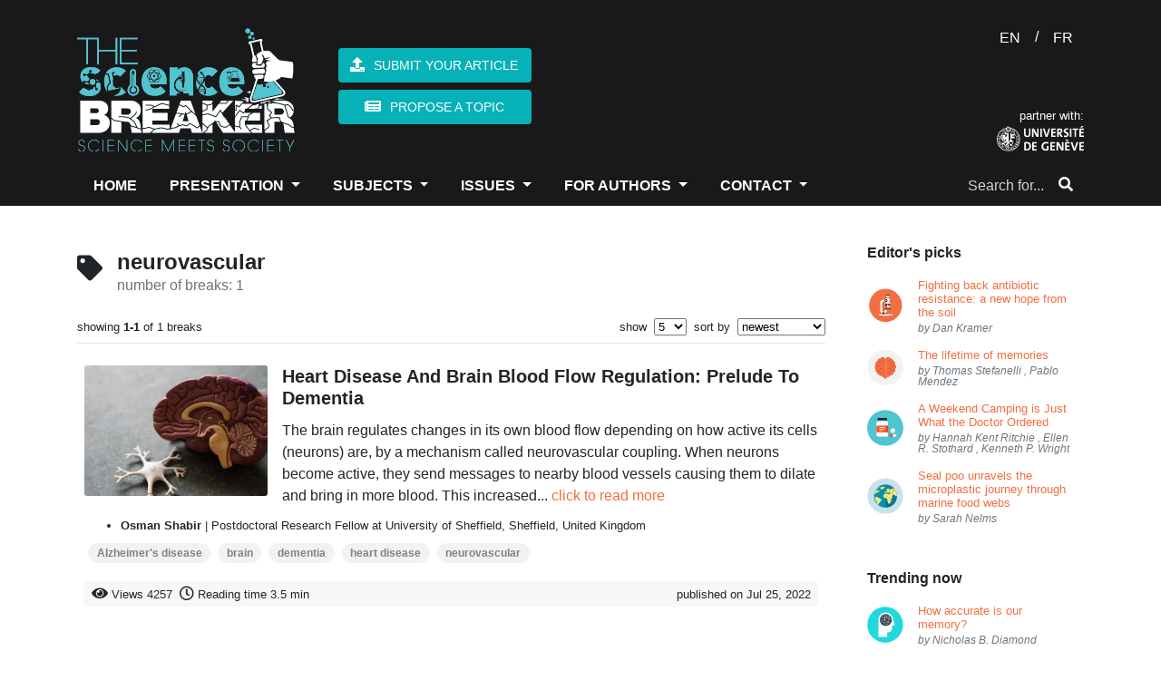

--- FILE ---
content_type: text/html; charset=UTF-8
request_url: https://www.thesciencebreaker.org/tags/neurovascular
body_size: 38783
content:
<!doctype html>
<html lang="en">
    <head>
        <meta charset="utf-8">
<meta http-equiv="X-UA-Compatible" content="IE=edge">
<meta name="viewport" content="width=device-width, initial-scale=1">

<meta name="csrf-token" content="nHYmF1GP3CISE9nk36AqvCuPBA5kG4tTLQQee47h">

<meta property="fb:app_id" content="1737765819883440" />
<meta property="og:url" content="https://www.thesciencebreaker.org/tags/neurovascular" />
<meta property="og:site_name" content="TheScienceBreaker | Science meets Society">

<meta name="twitter:site" content="@sciencebreaker" />
<meta name="twitter:url" content="https://www.thesciencebreaker.org/tags/neurovascular" />
<meta name="twitter:card" content="summary_large_image">

<meta name="citation_issn" content="2571-9262" />
<meta name="citation_journal_title" content="TheScienceBreaker" />

    
    <meta property="og:title" content="TheScienceBreaker | Science Meets Society" />
    <meta property="og:description" content="For the democratization of scientific literature" />
    <meta property="og:image" content="https://www.thesciencebreaker.org/images/tsb-default.png" />
    
    <meta name="twitter:title" content="TheScienceBreaker | Science Meets Society">
    <meta name="twitter:description" content="For the democratization of scientific literature">
    <meta name="twitter:image" content="https://www.thesciencebreaker.org/images/tsb-default.png">
    
    <meta itemprop="name" content="TheScienceBreaker | Science Meets Society" />
    <meta itemprop="description" content="For the democratization of scientific literature" />
    <meta itemprop="image" content="https://www.thesciencebreaker.org/images/tsb-default.png" />
    <meta name="description" content="For the democratization of scientific literature" />
        <meta name="keywords" content="animals, infectious deseases, medical technology, vaccines, drugs, space, exoplanet, physics, astrophysics, biology, cells, bacteria, health, Kea parrots, behaviour, corvids, psittacines, childhood, stereotype, neonicotinoids, pollinators, honeybees, bumblebees, pesticides, honey, DNA, genetic engineering, genetic code, sunlight, physiology, circadian rhythm, circadian rhythms, infectious diseases, CRISPR, malaria, ecology, forest fires, environment, metagenomics, tara oceans expedition, marine biology, seasons, transit, warm neptune, ocean acidification, coral reef, citizen science, birds, pollution, nitrogen, mountain lakes, hurricanes, wind shear, acne, grapevine, Propionibacterium acnes, evolution, burying beetle, parenthood, friendship, chimpanzees, relationships, trust, Drosophila melanogaster, fruit fly, mitochondria, protists, sexual conflict, feathers, genetics, amoebas, fungus, fire salamanders, pathogens, sex, competition, antimicrobial resistance, Matabele ants, ants, community, veterans, cats, domestication, paleogenetic, microbiota, paleobehavior, Methanobrevibacter oralis, Neandertals, roots, Arabidopsis thaliana, adaptation, drought, Homo floresiensis, Liang Bua cave, brain size, primates, brain evolution, nose shapes, mutations, sun heat, rockcress, Boechera depauperata, engram cells, memory, brain map, nobel, agriculture, GMO, organic, natural, antibiotics, soil bacteria, superbugs, MRSA, Anophels gambiae, body language, attraction, dance, howler monkeys, food, red-green colour vision, bioinformatic, EDGE, genomics, neurodegenerative disease, brain cells, neurons, gut, parasites, genes transfer, Blastocystis, microglia cells, Alzheimer&#039;s disease, symbiosis, algae, girls, intelligence, nutrition, Rhesus monkey, calories intake, loneliness, death, genes expression, vitamin B2, crystallography, plants metabolism, antiperspirants, breast cancer, alluminium, photosynthesis, climate change, Nicrophorus vespilloides, Parkinson&#039;s disease, diabetes, paleo diet, modelling, respiration, stomata, pregnancy, epigenetics, HIV, AIDS, immune cells, running, run, fitness, cancer, beige fat, brown fat, white fat, adipose tissue, obesity, thermogenesis, 3D printing, bioengineering, brain, youth, growth, hormones, macrolide, optogenetics, dark, light, de-etiolation, petunias, circadian clock, car accident, distractions, vehicles, driving, PTSD, amnesia, heirloom, cyanobacteria, red algae, fossils, stromatolites, dogs, wolves, whales, cochlea, coffee, yeast, Saccaromyces cerevisiae, fermentation, cacao, sports, activity, cognition, eyes, Homo naledi, Homo sapiens, Zika virus, antigenes, branched-chain amino acids, Montessori, pretend-play, Rheotaxis, flow, zebrafish, Danio rerio, polar bears, global warming, Arctic, treatments, human migrations, lost cave, fisetin, antibodies, metastasis, flowers, parfume, volatiles, ABC transporter, muscles, exercise, proteins, aDNA, ancient populations, bananas, biodiversity, twin stars, Sun, universe, mummies, jurassic period, gliding, mammals, salamanders, RNA, atmosphere, stratosphere, WASP-121b, oceans, aging, Caenorhabditis elegans, sustainability, nationally recommended diets, Antarctica, GPS, Mannen/Børa, Synthetic Aperture Radar Interferometry (InSAR), gonorrhoea, meningococcus, Clostridium difficile, avidocin, neocortex, evolutionary stasis, Lévy processes, colors, scents, Swallowtail butterfly, supernovae, Palomar observatory, Amur honeysuckle, invasive species, bell beaker, Neolithic, Bronze Age, archaeology, fruits, fructise, fructose, glucose, sugars, seeds, fungi, tropical forests, dwarf planets, NASA, Ceres, Dawn, ecological suicide, songs, communication, language, predators, rescue, snake, skin, rhino, shrews, inflammatory bowel diseases, aphids, plant defenses, Mars, water, astrobiology, radar, dieting, Decennatherium rex, giraffes, species, seals, microplastics, inequity, emotions, blood flow, Paramecium, transcription, copying mechanism, immunotherapy, REM sleep, unihemispheric sleep, homeostatic regulation, fur seal, marine mammals, Uropeltis maculata, extinction, burrowing, Alcoholic fermentation, Genetically engineered yeast, Hoppy flavor, colon, horses, stilt-legged’ horses, food additives, protected areas, ecosystem preservation, co-evolution, extended phenotypes, silk properties, web building, wolf spiders, overweight, infant gut microbes, Bone, microstructure, electron tomography, fractals, immune memory, brain disease, Saiga, mass mortality, climate and disease, gray hair, melanocytes, MITF, melanocyte stem cell, virus, immune, Alcohol, Hangover, Review, neuromorphic, simulation, neural network, SpiNNaker, Musca, Trapped waves, Magnetic fields, Ipomoea batatas, sweet potato, Crop Wild Relatives, Earthquakes, Ice, geology, carbon footprint, global tourism, smoke-free, environmental impact, rabbit, brain development, behavior, fear, biofuel, habitat-loss, species vulnerability, biomimicry, chili powder, reseeding, restoration, seed predation, mistletoe, parasitism, scutoid, epithelial cells, three-dimensional packing, mathematical modelling, computational geometry, energy minimization, curved epithelia, halogens, meteorites, early Earth, accretion, planets, life, atomic force microscopy, infection, attachement, Dracula, Aspergillus fumigatus, high seas, industrial fishing, optomechanics, levitatiodynamics, material science, glaciers, pine sawflies, chemical defence, social behaviour, cooperation, cheating, ecological crisis, ecosystem change, claustrum, attention, authority, social power, dominance, infancy, cognitive science, natural fluid dispersal, biomaterial failure, pressure-vessel rupture, Newtonian jet instability, droplet velocity, pseudogenes, conservation, oxygen, land emergence, water cycle, disease, resistance, genome editors, Quadruple-helix, DNA structure, DNA nanotechnology, STEM education, cell-free protein expression, fluorescent proteins, freeze-dried, ballooning, flying spider, spider silk, soaring, aerial dispersal, quantum mechanics, quantum physics, optics, interstellar, asteroid, interstellar immigration, solar system, age at maturity, Atlantic salmon, gene therapy, amyotrophic lateral sclerosis, motor neuron disease, microcosm, response diversity, temporal stability, productivity, division of labor, automated behavioral tracking, sex addiction, CSBD, hypersexual, impulse control, plague, Neolithic decline, ancient DNA, pathogen emergence, history of infectious diseases, pluto, exploration, IQ, Flynn effect, dysgenic fertility, comets, planet formation, cosmic origins, interplanetary dust, marine ecosystem, predictive model of fishing effort, Automatic Identification System, non-wetting, phase change, aerodynamics, environmental change, fruits &amp; vegetables, sustainable diets, food security, confirmation bias, decision-making, bioinspiration, insect flight, robotics, Atacama Desert, plastic pollution, microplastic, Great Pacific Garbage Patch, Pacific Ocean, sleep, -omics, homeostasis, blood pressure, ketone bodies, high salt, kidney diseases, retina, organoid, cone cell, macular degeneration, Machine learning, IUCN, random forest, artificial intelligence, insects, flowering plants, compressed air, energy storage, renewable energy sources, seasonal storage, cellular recordings, transcriptional recording, synthetic biology, transcriptomics, Algeria, Ain Boucherit, Oldowan, cutmarks, early human occupation, mussel, hydrogen peroxide, antimicrobial, antiviral, microgel, screen time, technology, child development, media, anthocyanin, antioxidant, tomato, pigments, snapdragon, Denisovans, hydrogen, deep/dark biosphere, stress response, salt, birth canal, childbirth, human diversity, mortality, survival analysis, violence, prevention, green tea, colorectal cancer, clinical study, crop wild relatives (CWRs), deforestation, population genetics, denisova cave, southern Siberia, past environments, sediment dating, thinness, serotonin, mental health, neurotransmitter, Ebola virus, antiviral factor, host-pathogen interactions, virus infection, RNA viruses, lake ice loss, extreme events, seafloor, sediments, dissolving, apex predators, fake news, last but not beast, microwave ovens, plasma, optical resonances, biophotonics, optical dimers, breakfast eating, myths, sea ice, ocean warming, microbiome, Streptomyces bacteria, cytoskeleton, immune system, T cell, circulating tumor cells, air pollution, cities, psychosis, teenagers, social behavior, parental care, pair-bonding, Escherichia coli, drug discovery, Bajadasaurus, dinosaurs, Cretaceous, Patagonia, neural spines, Permian, Triassic, Jordan, cradle, Dicroidium, Bennettites, Podocarps, anemia, inflammation, immunity, blood, strawberries, wild bees, honey bees, robot paleontology, Orobates, kinematics, dynamics, amniote, grasping, haptic, vision, multisensory-motor integration, motor control, insect vision, autonomous navigation, neo-Whorfian effects, branching, psycholinguistics, ammonia, point sources, infrared remote sensing, satellite, maternal personality, parenting behavior, child academic ability, mathematics, microalgae, mine sites, bioprospecting, multicellularity, predation, dolphins, ocean currents, ice sheet, early whale, amphibious, Eocene, Peru, Africa, genetic modification, cassava, biofortification, drug metabolism, pharmacokinetics, side effects, in vivo imaging, cerebral blood flow, white blood cells, animal models, heatwave, survival, reproduction, Burkholderia, biopesticides, depression, ketamine, mice, cortex, synapses, viruses, rabbits, olfaction, automated behavior, esophageal cancer, golestan cohort study, hot beverages, Iran, tea, computational neuroscience, brain waves, metastability, connectome, neuroimaging, animal archaeology, sea otter, pounding, chromatin, DNA-damage, arousal, shark, orcas, oceans, apex predators, orcas, pasta food, durum wheat, genome, gene discovery, precipitation, signal emergence, ocean hypoxia, ecophysiology, Stonehenge, biomolecular, ancient feasts, Greenland, sea level, mosquito, genetics, olfaction, behavior, host-seeking, mosquitoes, host-seeking, animal culture, disturbance hypothesis, human footprint, Pan troglodytes, radiocarbon dating, bayesian modeling, Neanderthals, optical dating, ecosystem, video game, dinosaur, fMRI, success prediction, showbuisness, data analysis, acting, cannabis, marijuana, ancient drugs, smoking, mortuary ritual, background extinction, islands, modern extinction, seed plants, Mesolithic, lumps, distilled birch bark pitch, Stone Age, roundworms, small RNAs, epigenetic inheritance, collective behavior, social interactions, urban, bees, vector biology, mycology, biotechnology, incarceration, public health, Parkinson’s Disease, mindfulness, yoga, anxiety, stress, fishing boats, respiratory illness, perinatal defects, satellite Earth observations, Antarctic sea ice, Ediacaran, modeling, fluids, commensalism, feeding, amber, Jurassic park, tomato flavor, breeding, genome sequencing, plate tectonics, volcanoes, geochemistry, global ocean, animal abundance, future projection, ecosystem modeling, learning, global change, plankton, neurogenesis, toxicology, environmental risk assessment, occurrence, APOE, dementia, internet, PISA, gender gap, math, letterature, schools, magma, volcano, Iceland, crystal, storage, metabolism, gut microbiota, chemical similarity, toxicity, microraptor, Jehol ecosystem, indrasaurus, stomach contents, predator-prey relationship, selfish, selfless, altruism, paleogenetics, migrations, almond, bitterness, bHLH, machine-learning, GAN, fisheries, ocean sciences, economics, small-world networks, marine policy, species interactions, defaunation, evolutionary history, Atlantic Forest, Anthropocene, green infrastructure, nature-based solutions, indigenous knowledge, ecosystem services, water security, caterpillars, camouflage, colour change, peppered moth, staphylococci, public settings, London, hospital, gaze aversion, herring gulls, human-wildlife conflict, gut microbiome, metabolomics, systems biology, anorexia nervosa, eating disorders, ultrasound, endoscopy, autonomy, gastrointestinal, inequality, opportunities, fairness, talent versus luck, experiments, disease spillover, leadership, norm enforcement, jet stream, turbulence, aviation, meteorology, Lyme disease, Lyme borreliosis, hospital care, secondary care, England, cave bears, ice age, nuclear winter, nuclear war, famine, crop failure, Kashmir, cereal products, eastern central Europe, charred food remains, prehistoric cuisine, Late Bronze Age, coronavirus, COVID-19, CoV-19, zoonotic transmission, SARS-CoV-2, face masks, SARS, robots, dexterity, tactile sensors, AI, human grasp, drug resistance, polyamines, nylon, efflux pumps, PACE family, root-microbiota, microorganisms, arabidopsis, Middle Stone Age, Ethiopian Highlands, last glacial period, Heart Failure, cardiac fibrosis, Salmonella, Stem cell, thiamethoxam, honeydew, biological control agents, sea-level, ice sheets, past-climate, Pliocene, pediatric, pneumonia, fecal-oral transmission, land-use change, chewing, swallowing, hyoid apparatus, ear ossicles, Mesozoic mammal, generic language, scientific communication, diversity, metascience, psychological research, adhesive latching, gall midge, jumping larva, legless leaping, silverrod, U-Pb dating, phreatic overgrowth on speleothems, Mallorca, sustainable palm oil, Macaca nemestrina, Southern pig-tailed macaques, biological pest control, Malaysia, education, science teaching, undergraduate education, active learning, thrombosis, cerebrovascular disease, anticoagulants, animal model, groundwater, climate, binary stars, coral, fossil, survival strategy, Mediterranean, proteome, waves, clock, Ancient Egyptians, Sacred Ibis mummies, farming, social jetlag, working from home, Rat whiskers, Euler Spiral, Anak Krakatau, landslide, volcanic tsunami, flank collapse, tsunami warning, epidemiology, handedness, schizophrenia, habitability, exoplanets, adrenal medulla, psychosomatic, mind-body connection, Tyrannosaurus, histology, morphogenesis, development, carnivorous plants, leaves, extrachromosomal DNA, water plant, lakes, rivers, Trilobites, collective behaviour, Paleozoic, Ordovician, Morocco, prenatal, liver, rationality, wisdom, neoliberalism, self-interest, ethics, black holes, gravitational waves, gravity, Einstein, spacetime, self-organization, pattern formation, origin of life, artificial cell, embryonic development, hydrogen energy, hydrogen economy, hydrogen embrittlement, metallurgy, steel, materials science, microscopy, atom probe tomography, plasmalogen, light response, Myxococcus, CarF-TMEM189, lipid desaturase, light pollution, energy waste, asteroids, sample return, near-Earth objects, planetary science, soil, auxin, plasticity, happiness, cognitive psychology, GDP, wellbeing, DNA data storage, chemical engineering, data science, 3D-printing, palaeo-diet, carbohydrate, South Africa, sea level rise, endoplasmatic reticulum, lipids, internal clock, aggression, fruit flies, social experience, Bacteriophage T4, Injection Machinery, Dynamic Model, gravitational lensing, galaxies, galaxy evolution, cardiovascular, immune response, macrophages, stem cell therapy, coastal protection, submerged prehistory, underwater archaeology, sea-level rise, microglia, neuroscience, neuroimmunology, T-cell, immunology, kidney, oncology, graphite, phonon hydrodynamics, thermal conductivity, magnetism, topology, quantum Hall effect, photonics, Plant, seed, embryo, cuticle, signaling, Autonomic, Emotion, Seafloor geodesy, Subduction zone, Nankai Trough, Slow slip event, GNSS-A, Retrovirus, Exaptation, ARC, Gag, Siberian Neanderthals, Chagyrskaya Cave, Middle Palaeolithic, Micoquian artefacts, population movements, Malnutrition, Microcephaly, Protein restriction, Viral infection, blood vessels, capillaries, lab-grown, red blood cells, perovskite solar cell, tandem, silicon, energy, renewable, Oxic methane production, Blue-green algae, Greenhouse gases, amphibian declines, Neotropics, Panama, lockdown, chronotype, T cells, antiviral immunity, aerosol, nanoparticle, clouds, allergies, levitation, laser cooling, bioluminescence, plant biotechnology, glowing plants, extreme melt, New Zealand, Plant Morphogenesis, Cell Wall, Pectins, super-resolution microscopy, Polymer expansion, neutralizing antibodies, receptor-binding domain (RBD), critical minerals, raw materials, supply chains, manufacturing, risk, Working Memory, Social Distancing, Social Norm, Individual Differences, Mangroves, Night Lights, Central America, 4D microprinting, intelligent micromachines, shape-changing, smart materials, direct laser writing, brain cancer, tumor microenvironment, sleep deprivation, reactive oxygen species, antioxidants, ice-age cycles, speleothems, ocean sediments, palaeoclimate, orbital variations, beetles, herbivory, horizontal gene transfer, microbes, Coral Reefs, Coral Bleaching, Fluorescence, Glowing Corals, Increasing surface winds, Ocean circulation, Changing marine environment, Diamond, Quantum, Superconductor, Imaging, Addiction, Gender, Adolescence, Delta, Ganges, Subsidence, Bangladesh, disease surveillance, Windborne insect migration, pathogen spread, One Health, Lithium-Sulfur battery, Expansion-tolerant architecture, Stress management, civil conflict, Drylands, Thresholds, Abrupt Shift, Aridity, Origin Of Digits, Origin Of Tetrapod, Elpistostegalian, Clusters Of Galaxies, Supermassive Black Holes, X-Ray Astronomy, Radioastronomy, Storm surges, weather extremes, flooding, Bayesian hierarchical modeling, atoll, reef island, Self-replication, Genes, prehistory, paleogenomic, population genetic, environmental contamination, atmospheric chemistry, micrometeorites, Archean, Perovskite quantum dots, Graphene, Superstructure, Facial recognition, Neuromorphic computing, Thermoregulation, metabolic rates, endothermy, histones, copper, eukaryotes, predator-prey interactions, fish feeding, attack kinematics, individuality, personality, variability, Drosophila, stingless bee honey, trehalulose, rare sugar, low GI, Meliponini, domestic cats, name recognition, color, frogs, transparency, pulsars, neutron stars, white dwarfs, general relativity, frame dragging, Fisheries management, Marine fisheries, Marine ecosystem models, e-cigarettes, oral health, harmful, vaping, Mosquito, Microsporidia MB, Plasmodium, Assisted evolution, Coral reef restoration, storm, desertification, aeolianite, common-pool resources, externalities, satellite tax, Moon, Magma ocean, Planets formation, microfibers, textile fibers, Diagnostics, Chang’E-4, Ground Penetrating Radar, lunar subsurface, lunar farside, Microplastic rain, microplastic composition, Palaeontology, Reptiles, Niche Partitioning, macrocycles, chirality, biocatalysis, lipase, malting, brewing, Late Neolithic, central Europe, aleurone cell walls, Microbiomes, Native Americans, peopling of South America, Tupí speakers, Brazilian natives, Anti-cancer therapy, Social learning, tool use, foraging, Catmint, molecular evolution, biosynthesis, enzymes, glucose monitoring, noninvasive monitoring, wearable biosensors, electromagnetism, Natural Products, Molecular Shape, Peptide, Stereochemistry, Total Synthesis, Planetary cores, Jupiter, Giant planet, Paris Agreement, social tipping elements, tipping interventions, rapid social change, mountains, meltwater, synchrotron radiation, spectroscopy, pigments degradation, paintings conservation, cadmium sulfide, tuberculosis, infectious disease, Mycobacterium tuberculosis, toxin-antitoxin system, dark matter, particle physics, medieval blue, natural dyes, cultural heritage, Pain, mechanosensation, electrophysiology, signal transduction, pointing, psychology, gesture, consumer food waste, consumer affluence, elasticity of food waste, economy, Palaeolithic, Pleistocene, American prehistory, Chiquihuite, Mexico, Cosmology, Globular Clusters, Milky Way, deep-sea mining, valuable metals, polymetallic nodules, healthy ageing, longevity, lifespan, iron metabolism, climate modelling, past climate, equilibrium climate sensitivity, Equity, Diversity, Equity, and Inclusion, Undergraduate STEM Education, anesthesia, dream, electroencephalography, conservation agriculture, crop yields, sustainable intensification, wine grape, Brazilian Amazon, fisheries sustainability, Local Ecological Knowledge, Organ-on-chip, live-cell imaging, pulmonary surfactant, Galaxy Clusters, temperature, Australia, Neurotoxin, Peptides, Plants, Craters, Water on Mars, City-region systems, Economic geography, Plastic, Recycling, Industry, microbial ecology, spatial organization, ADHD, financial distress, suicide, Life Expectancy, Intergenerational Support, Mortality Inequalities, Sharing, social life, Stimuli-Responsive Hydrogels, Mechanobiology, Mechanotransduction, Chronic Illness, stigma, paleontology, morphology, Wombats, Mechanics, Animal Communication, Digestion, transformation, Near East, cremation pit, ancestors, Insulin, Doctors without Borders, drug delivery, X-ray binaries, Sleepiness, Social activity, artificial vision, intracortical electrodes, visual cortex, Drop impact, Superhydrophobic surface, Insect, leaf, heat transfer, timing, wave-particle duality, Soft robots, Cheetah, flexible spine, high speed, Atmospheric Rivers, Polynya, Memories recall, hippocampus, time cells, Water pollution, particle transport, Myelin, Macrophage, Preventing Injury, subseafloor, South Pacific Gyre, culture, worldview, mobility, Ballgame, Mesoamerica, Oaxaca, catenane, self-assembly, supramolecular polymer, supramolecular chemistry, interlocked structures, Synthetic Chemistry, Molecular Machines, Honey bee, host-pathogen evolution, pathogen manipulation, Seismic, P-waves, Plumes, Volcanism, Earth’s interior, Mantle plume, Marine Plastic, Earth Observation, Environmental Sciences, erosion, Himalaya, landscape, Mercury Ice, Water Formation, Polar Ice, Solar Wind, Marine ecosystems, Marine Protected Areas, Sustainable Fisheries, Biological rhythms, circadian system, Zika, pair bond, prairie vole, calcium imaging, monogamy, Fertilisation, Sperm, Microtubules, protein modifications, Motor proteins, Spore, Barcode, Food-Safety, Molecular Biology, frailty, human response, coast, Atmospheric CO2, Ice cores, Sun-like Stars, Kepler, homing pigeons, biogenic volatile organic compounds, volatile organic compounds, chemical cues, bird navigation, olfactory maps, Morphogen, Biophysics, Patterning, Venus, Mantle Plumes, Coronae, Tectonics, Bats, Genomes, Mass extinction, large igneous province volcanism, carbon cycle perturbations, ocean acidification and warming, fast radio burst, magnetar, neutron star, Climate attractors, aquaplanet, climate models, tissue engineering, hepatocyte transplantation, transplantation, organ transformation, spleen, illegal fishing, dark vessel, satellite monitoring, data fusion, Dystonia, Deep learning, MRI, Diagnosis, Biomarker, Trophic cascade, keystone species, Nanotechnology, molecules, scanning probe microscopy, Fish physiology, thermal tolerance, sharks, rays, overfishing, Concurrent Drought and Heatwave, domestic cat, diet, Neolithic Europe, biological, hierarchical material, non-cuttable, metallic foam, Blue carbon sequestration, CO2 emissions, tuna, databases, discovery, p53, Gallic acid, Relationship Value, Orbitofrontal Cortex, Commitment Signal, political ideology, socialization, higher education, political science, geyser, Yellowstone, hydrothermal, motivated beliefs, lies, herd immunity, T helper lymphocytes, B lymphocytes, germinal centers, tumorigenesis, Elephant trunk, biomechanics, kinematic, motion capture, false memory, zoology, biogeography, marine dispersal, crocodiles, neural networks, digital humanities, cuneiform, Mesopotamia, Irritable Bowel Syndrome, Food-induced abdominal pain, mast cells, immunoglobulin E, food tolerance, natural climate solutions, natural forest regrowth, carbon, reforestation, nebula, blue ring nebula, botox, botulinum toxin, treatment, wrinkles, frowns, facial feedback, hummingbirds, vocal communication, hearing, neuroethology, animal behavior, Solar System formation, first solids, CAIs, origins, Intersexuality, Moles, Evodevo, Long-range regulation, Language evolution, animal behaviour, syntax, compaction, ethylene, syphilis, yaws, ancient pathogens, pollination, turnover, hydroxychloroquine, macaque, navigation, cognitive map, movement ecology, food expenditure, Americas, conservation planning, amazon, freshwater ecosystems, galactic centre, Fermi bubbles, gas outflow, conifers, Aedes aegypti, Mosquito vector, handling, jaw, snail, survival behaviors, hypothalamus, CaRMA imaging, neuronal activity, gene expression, Ink, Papyrus, Synchrotron-based X-ray analyses, Ancient Egypt Lead, Insomnia, Immune function, Neural circuitry, painting, art history, complex science, information theory, political polarization, cognitive neuroscience, #biophysics, chemical biology, biomembrane tension, molecular probe, Drought-induced mortality, Forest resilience, Global tree mortality, polyploid bacteria, giant bacteria, heterozygous bacteria, function accumulation, disease resistance, endophyte, type 1 diabetes, neurology, coping styles, cognitive appraisal, perceived stress, undergraduate dissertation project, undergraduate students, Living Planet Index, naked mole-rat, glacier, primary production, fjord, confidence, human neuroscience, dune, EEG, mind wandering, freely moving thoughts, task-unrelated thoughts, chromosome organization, enhancers, Ttpological defects, cellular tornadoes, topological defects, ocean economy, governance, wearable electronics, electronic skin, health monitoring, self-healing, reconfiguration, paleobotany, Andean uplift, Ancestry, galaxy mergers, starbursts, magic squares, mathematical physics, bacterial infection, fig tree, phytochemicals, convergent evolution, cytochrome P450, iron, laser, super-Earth, magnetosphere, extra-terrestrial life, chemical reactions, autofluorescence, living cells, radical pairs, Bacteriophages, phage therapy, antibiotic resistance, Acinetobacter baumannii, bacterial capsule, menopause, FSH, estrogen, Alzheimer’s disease, aged women, biofouling, traffic networks, geophysics, anosmia, nuclear organization, olfactory receptors, astronomical sites, atmospheric turbulence, heart disease, neurovascular, fusion, burning plasma, inertial confinement, national ignition facility, science, systemic inequalities, bibliometrics, risk factors, severe outcomes, Global Network Study, reprogramming, rejuvenation, clinical trial, indoor air pollution, secondary chemistry, monoterpenes, radio, astronomy, transient, pulsar, ocean deoxygenation, anchovy, stability, accuracy, mathematical paradoxes, FASER, particle, detector, silicon pixel, stability and accuracy, AI and neural networks, | solvability complexity index hierarchy, disasters, recurring events, legacy conditions, complex systems, network science, network dynamics, resilience, smell, VOCs, social spiders, Behavioral intervention, nudges, salience, cognitive load, traffic safety, interaction specificity, biomimetics, lizard tail autotomy, fracture mechanics, adhesion, cohesive zone models, venus flytrap, magnetic field, electric signals, carnivorous plant, microlens, protein, coulomb explosion, ultrafast imaging, free-electron lasers, molecular movies, urine, diagnostic, child masking, early child care, Cell migration, Cell division, physics of computation, Appetite, Gut-Brain Interaction, Signalling, psychiatric genetics, pathobiology, neurodevelopment, stem cell differentiation, Urbanization, Climate modeling, Holocene paleoclimate, global temperature, vegetation, compartmentation, GPCR, cAMP, cell signaling, RAINs, spider, web, extended cognition, stars, early universe, marsquakes, planetary seismology, planetary evolution, volcanic earthquakes, Neuroinflammation, neurodegeneration, ocean, Nanomechanics, MEMS, Microresonators, Precision measurements, salmon, fishing, Thermophotovoltaic, TPV, heat engine, Impact, Spring, plant breeding, Ship-strikes, risk assessment, blue whale,  conservation, proteoforms, blood cells, liver transplant, Proteomics, Motivation, Action, gender stereotypes, girls&#039; lack of talent, glass ceiling, actinomycetes, chemistry, Quantum Technology, Gravity Gradient Sensing, Atom Interferometry, open Quantum systems, computational methods, Platelets, Wound healing, bacterial membrane vesicles, systemic communication, anti-viral immunity, DNA sensor, animal assisted intervention, therapy dogs, wellness, cancer immunotherapy, probiotic, Vikings, vegetable intake, cardiovascular diseases, healthy diet, lifestyle, Superbug, mannitol, salinity, hospital-acquired infection, x-rays, antibody therapeutic, Bundibugyo virus, cryo-EM, Sudan virus, fast radio bursts, transients, radio astronomy, interferometry, magnetars, Cannabidiol (CBD), Hadean, policing, procedural justice, training, Kuiper belt, celestial mechanics, symmetry, James Webb Space Telescope, Galaxy formation, obesity epidemic, subsidy, healthy food, market imperfections, fruits and vegetables, Infant, sensorimotor, spontaneous, movement, Transporter, Membrane, tadpole, amphibian, check dam, overwinter, stream, conspiracy beliefs, wind farm opposition, public communication, energy transition, Cactus, Uncertainty, Tumor, Radiobiology, Plasma accelerator, FLASH, Flood hazards, Pedicularis, species delimitation, cryptic species, species diversification, sexism, Novae, Human genome, CO2, Herbivores, Yersinia pestis, human disease, implantable electronics, soft sensor, stent, artery, microbial mats, Hurricane Irma, Priming, IGIP, Trichoderma, Wheat, Bipolaris, Madagascar, personalized treatment, organoids, drug combinations, nocturnal, diurnal owl, Miocene, Linxia, carbon fluxes, tropical forest, carbon balane, Time series, Group interactions, problem solving, mental models, planning, domestic dogs, neuroendocrinology, vasopressin, brain synchrony, world&#039;s largest edible single fruit, flowering time genes, structural biology, Quasicrystals, electrical discharge, lightning strike, minerals, racism, environmental justice, dust storms, snow cover, Alps, Quantum materials, phase transition, nanoscale, Endogenous retroviruses, Intervention, GLOF, Hazard, Exposure, Vulnerability, Danger, Magnetic Resonance Imaging, sequencing, Plant biology, Plant immunity, DNA replication, Gamma-ray Bursts, Kilonovae, High Energy Astronomy, SARS-Cov2, Spike protein, platelet, cryo-ET, coagulation, Quantum Sensing, Cold atoms, Unstaffed Areal Vehicles, Remote sensing, volcano monitoring, magmatic plumbing system, Private self-awareness, Photograph self-recognition, Mental states, Self-concept, Nonverbal thinking, epitranscriptome, nitrogen nutrition, ammonium, Oxford Nanopore, Quasi particles, flat Bands, two-dimensional hydrodynamics, supersonic pairing avalanches, stellar evolution, vitamin A food fortification, polymeric microparticles, human absorption, inheritance, DNA repair, genome stability, Migration, holography, particle manipulation, bioprinting, nuclear membrane, nuclear transport, gas in galaxies, gravitropism, LAZY, cetacean, Basilosauridae, Evolution of Language, Chimpanzee, Combinatoriality, Borehole, multiple sclerosis, autoimmunity, Computational biology, Phenotype Bias, water loss, human water use, sedimentation, marine heatwave, croup, cold air, child health, Taurine, Healthspan, Nutrients, IBD, psychological stress, enteric nervous system, broaden immunity, vaccination strategy, Anthracycline, Chemotherapy, Anti-mycobacterial, Large colletion of plants, Structural similarity search, Feshbach resonance, Ultracold molecules, Collisional complexes, early cancer detection, conformable devices, biomedical engineering, Cancer biology, Fixed point theorem, compactification, isometries, Reversible Drug, Anti-coagulant, Thymus, genetic polymorphism, kinases, Molecular Dynamics, P38a, Environmental impacts, Sustainable Energy, Cytoplasmic division, autonomous clocks, mitosis, epithelial homeostasis, Curvature, Saddle, individual variation, resources, Coral biology, volcanic eruption, experimental setup, modified gravity, distortion of time, Neuron, Electrodes, Device, Interface, Deep-sea, Octopus, Hydrothermal spring, Neanderthal, Cave lion, Hunting, Human Behavior, satellites, space debris, filings, international telecommunication union, brown dwarf, Mutation rate, Pedigree, Wild, Forests, Food Webs, Community Ecology, Resource Pulses, Trophic Cascades" />
    <meta name="news_keywords" content="animals, infectious deseases, medical technology, vaccines, drugs, space, exoplanet, physics, astrophysics, biology, cells, bacteria, health, Kea parrots, behaviour, corvids, psittacines, childhood, stereotype, neonicotinoids, pollinators, honeybees, bumblebees, pesticides, honey, DNA, genetic engineering, genetic code, sunlight, physiology, circadian rhythm, circadian rhythms, infectious diseases, CRISPR, malaria, ecology, forest fires, environment, metagenomics, tara oceans expedition, marine biology, seasons, transit, warm neptune, ocean acidification, coral reef, citizen science, birds, pollution, nitrogen, mountain lakes, hurricanes, wind shear, acne, grapevine, Propionibacterium acnes, evolution, burying beetle, parenthood, friendship, chimpanzees, relationships, trust, Drosophila melanogaster, fruit fly, mitochondria, protists, sexual conflict, feathers, genetics, amoebas, fungus, fire salamanders, pathogens, sex, competition, antimicrobial resistance, Matabele ants, ants, community, veterans, cats, domestication, paleogenetic, microbiota, paleobehavior, Methanobrevibacter oralis, Neandertals, roots, Arabidopsis thaliana, adaptation, drought, Homo floresiensis, Liang Bua cave, brain size, primates, brain evolution, nose shapes, mutations, sun heat, rockcress, Boechera depauperata, engram cells, memory, brain map, nobel, agriculture, GMO, organic, natural, antibiotics, soil bacteria, superbugs, MRSA, Anophels gambiae, body language, attraction, dance, howler monkeys, food, red-green colour vision, bioinformatic, EDGE, genomics, neurodegenerative disease, brain cells, neurons, gut, parasites, genes transfer, Blastocystis, microglia cells, Alzheimer&#039;s disease, symbiosis, algae, girls, intelligence, nutrition, Rhesus monkey, calories intake, loneliness, death, genes expression, vitamin B2, crystallography, plants metabolism, antiperspirants, breast cancer, alluminium, photosynthesis, climate change, Nicrophorus vespilloides, Parkinson&#039;s disease, diabetes, paleo diet, modelling, respiration, stomata, pregnancy, epigenetics, HIV, AIDS, immune cells, running, run, fitness, cancer, beige fat, brown fat, white fat, adipose tissue, obesity, thermogenesis, 3D printing, bioengineering, brain, youth, growth, hormones, macrolide, optogenetics, dark, light, de-etiolation, petunias, circadian clock, car accident, distractions, vehicles, driving, PTSD, amnesia, heirloom, cyanobacteria, red algae, fossils, stromatolites, dogs, wolves, whales, cochlea, coffee, yeast, Saccaromyces cerevisiae, fermentation, cacao, sports, activity, cognition, eyes, Homo naledi, Homo sapiens, Zika virus, antigenes, branched-chain amino acids, Montessori, pretend-play, Rheotaxis, flow, zebrafish, Danio rerio, polar bears, global warming, Arctic, treatments, human migrations, lost cave, fisetin, antibodies, metastasis, flowers, parfume, volatiles, ABC transporter, muscles, exercise, proteins, aDNA, ancient populations, bananas, biodiversity, twin stars, Sun, universe, mummies, jurassic period, gliding, mammals, salamanders, RNA, atmosphere, stratosphere, WASP-121b, oceans, aging, Caenorhabditis elegans, sustainability, nationally recommended diets, Antarctica, GPS, Mannen/Børa, Synthetic Aperture Radar Interferometry (InSAR), gonorrhoea, meningococcus, Clostridium difficile, avidocin, neocortex, evolutionary stasis, Lévy processes, colors, scents, Swallowtail butterfly, supernovae, Palomar observatory, Amur honeysuckle, invasive species, bell beaker, Neolithic, Bronze Age, archaeology, fruits, fructise, fructose, glucose, sugars, seeds, fungi, tropical forests, dwarf planets, NASA, Ceres, Dawn, ecological suicide, songs, communication, language, predators, rescue, snake, skin, rhino, shrews, inflammatory bowel diseases, aphids, plant defenses, Mars, water, astrobiology, radar, dieting, Decennatherium rex, giraffes, species, seals, microplastics, inequity, emotions, blood flow, Paramecium, transcription, copying mechanism, immunotherapy, REM sleep, unihemispheric sleep, homeostatic regulation, fur seal, marine mammals, Uropeltis maculata, extinction, burrowing, Alcoholic fermentation, Genetically engineered yeast, Hoppy flavor, colon, horses, stilt-legged’ horses, food additives, protected areas, ecosystem preservation, co-evolution, extended phenotypes, silk properties, web building, wolf spiders, overweight, infant gut microbes, Bone, microstructure, electron tomography, fractals, immune memory, brain disease, Saiga, mass mortality, climate and disease, gray hair, melanocytes, MITF, melanocyte stem cell, virus, immune, Alcohol, Hangover, Review, neuromorphic, simulation, neural network, SpiNNaker, Musca, Trapped waves, Magnetic fields, Ipomoea batatas, sweet potato, Crop Wild Relatives, Earthquakes, Ice, geology, carbon footprint, global tourism, smoke-free, environmental impact, rabbit, brain development, behavior, fear, biofuel, habitat-loss, species vulnerability, biomimicry, chili powder, reseeding, restoration, seed predation, mistletoe, parasitism, scutoid, epithelial cells, three-dimensional packing, mathematical modelling, computational geometry, energy minimization, curved epithelia, halogens, meteorites, early Earth, accretion, planets, life, atomic force microscopy, infection, attachement, Dracula, Aspergillus fumigatus, high seas, industrial fishing, optomechanics, levitatiodynamics, material science, glaciers, pine sawflies, chemical defence, social behaviour, cooperation, cheating, ecological crisis, ecosystem change, claustrum, attention, authority, social power, dominance, infancy, cognitive science, natural fluid dispersal, biomaterial failure, pressure-vessel rupture, Newtonian jet instability, droplet velocity, pseudogenes, conservation, oxygen, land emergence, water cycle, disease, resistance, genome editors, Quadruple-helix, DNA structure, DNA nanotechnology, STEM education, cell-free protein expression, fluorescent proteins, freeze-dried, ballooning, flying spider, spider silk, soaring, aerial dispersal, quantum mechanics, quantum physics, optics, interstellar, asteroid, interstellar immigration, solar system, age at maturity, Atlantic salmon, gene therapy, amyotrophic lateral sclerosis, motor neuron disease, microcosm, response diversity, temporal stability, productivity, division of labor, automated behavioral tracking, sex addiction, CSBD, hypersexual, impulse control, plague, Neolithic decline, ancient DNA, pathogen emergence, history of infectious diseases, pluto, exploration, IQ, Flynn effect, dysgenic fertility, comets, planet formation, cosmic origins, interplanetary dust, marine ecosystem, predictive model of fishing effort, Automatic Identification System, non-wetting, phase change, aerodynamics, environmental change, fruits &amp; vegetables, sustainable diets, food security, confirmation bias, decision-making, bioinspiration, insect flight, robotics, Atacama Desert, plastic pollution, microplastic, Great Pacific Garbage Patch, Pacific Ocean, sleep, -omics, homeostasis, blood pressure, ketone bodies, high salt, kidney diseases, retina, organoid, cone cell, macular degeneration, Machine learning, IUCN, random forest, artificial intelligence, insects, flowering plants, compressed air, energy storage, renewable energy sources, seasonal storage, cellular recordings, transcriptional recording, synthetic biology, transcriptomics, Algeria, Ain Boucherit, Oldowan, cutmarks, early human occupation, mussel, hydrogen peroxide, antimicrobial, antiviral, microgel, screen time, technology, child development, media, anthocyanin, antioxidant, tomato, pigments, snapdragon, Denisovans, hydrogen, deep/dark biosphere, stress response, salt, birth canal, childbirth, human diversity, mortality, survival analysis, violence, prevention, green tea, colorectal cancer, clinical study, crop wild relatives (CWRs), deforestation, population genetics, denisova cave, southern Siberia, past environments, sediment dating, thinness, serotonin, mental health, neurotransmitter, Ebola virus, antiviral factor, host-pathogen interactions, virus infection, RNA viruses, lake ice loss, extreme events, seafloor, sediments, dissolving, apex predators, fake news, last but not beast, microwave ovens, plasma, optical resonances, biophotonics, optical dimers, breakfast eating, myths, sea ice, ocean warming, microbiome, Streptomyces bacteria, cytoskeleton, immune system, T cell, circulating tumor cells, air pollution, cities, psychosis, teenagers, social behavior, parental care, pair-bonding, Escherichia coli, drug discovery, Bajadasaurus, dinosaurs, Cretaceous, Patagonia, neural spines, Permian, Triassic, Jordan, cradle, Dicroidium, Bennettites, Podocarps, anemia, inflammation, immunity, blood, strawberries, wild bees, honey bees, robot paleontology, Orobates, kinematics, dynamics, amniote, grasping, haptic, vision, multisensory-motor integration, motor control, insect vision, autonomous navigation, neo-Whorfian effects, branching, psycholinguistics, ammonia, point sources, infrared remote sensing, satellite, maternal personality, parenting behavior, child academic ability, mathematics, microalgae, mine sites, bioprospecting, multicellularity, predation, dolphins, ocean currents, ice sheet, early whale, amphibious, Eocene, Peru, Africa, genetic modification, cassava, biofortification, drug metabolism, pharmacokinetics, side effects, in vivo imaging, cerebral blood flow, white blood cells, animal models, heatwave, survival, reproduction, Burkholderia, biopesticides, depression, ketamine, mice, cortex, synapses, viruses, rabbits, olfaction, automated behavior, esophageal cancer, golestan cohort study, hot beverages, Iran, tea, computational neuroscience, brain waves, metastability, connectome, neuroimaging, animal archaeology, sea otter, pounding, chromatin, DNA-damage, arousal, shark, orcas, oceans, apex predators, orcas, pasta food, durum wheat, genome, gene discovery, precipitation, signal emergence, ocean hypoxia, ecophysiology, Stonehenge, biomolecular, ancient feasts, Greenland, sea level, mosquito, genetics, olfaction, behavior, host-seeking, mosquitoes, host-seeking, animal culture, disturbance hypothesis, human footprint, Pan troglodytes, radiocarbon dating, bayesian modeling, Neanderthals, optical dating, ecosystem, video game, dinosaur, fMRI, success prediction, showbuisness, data analysis, acting, cannabis, marijuana, ancient drugs, smoking, mortuary ritual, background extinction, islands, modern extinction, seed plants, Mesolithic, lumps, distilled birch bark pitch, Stone Age, roundworms, small RNAs, epigenetic inheritance, collective behavior, social interactions, urban, bees, vector biology, mycology, biotechnology, incarceration, public health, Parkinson’s Disease, mindfulness, yoga, anxiety, stress, fishing boats, respiratory illness, perinatal defects, satellite Earth observations, Antarctic sea ice, Ediacaran, modeling, fluids, commensalism, feeding, amber, Jurassic park, tomato flavor, breeding, genome sequencing, plate tectonics, volcanoes, geochemistry, global ocean, animal abundance, future projection, ecosystem modeling, learning, global change, plankton, neurogenesis, toxicology, environmental risk assessment, occurrence, APOE, dementia, internet, PISA, gender gap, math, letterature, schools, magma, volcano, Iceland, crystal, storage, metabolism, gut microbiota, chemical similarity, toxicity, microraptor, Jehol ecosystem, indrasaurus, stomach contents, predator-prey relationship, selfish, selfless, altruism, paleogenetics, migrations, almond, bitterness, bHLH, machine-learning, GAN, fisheries, ocean sciences, economics, small-world networks, marine policy, species interactions, defaunation, evolutionary history, Atlantic Forest, Anthropocene, green infrastructure, nature-based solutions, indigenous knowledge, ecosystem services, water security, caterpillars, camouflage, colour change, peppered moth, staphylococci, public settings, London, hospital, gaze aversion, herring gulls, human-wildlife conflict, gut microbiome, metabolomics, systems biology, anorexia nervosa, eating disorders, ultrasound, endoscopy, autonomy, gastrointestinal, inequality, opportunities, fairness, talent versus luck, experiments, disease spillover, leadership, norm enforcement, jet stream, turbulence, aviation, meteorology, Lyme disease, Lyme borreliosis, hospital care, secondary care, England, cave bears, ice age, nuclear winter, nuclear war, famine, crop failure, Kashmir, cereal products, eastern central Europe, charred food remains, prehistoric cuisine, Late Bronze Age, coronavirus, COVID-19, CoV-19, zoonotic transmission, SARS-CoV-2, face masks, SARS, robots, dexterity, tactile sensors, AI, human grasp, drug resistance, polyamines, nylon, efflux pumps, PACE family, root-microbiota, microorganisms, arabidopsis, Middle Stone Age, Ethiopian Highlands, last glacial period, Heart Failure, cardiac fibrosis, Salmonella, Stem cell, thiamethoxam, honeydew, biological control agents, sea-level, ice sheets, past-climate, Pliocene, pediatric, pneumonia, fecal-oral transmission, land-use change, chewing, swallowing, hyoid apparatus, ear ossicles, Mesozoic mammal, generic language, scientific communication, diversity, metascience, psychological research, adhesive latching, gall midge, jumping larva, legless leaping, silverrod, U-Pb dating, phreatic overgrowth on speleothems, Mallorca, sustainable palm oil, Macaca nemestrina, Southern pig-tailed macaques, biological pest control, Malaysia, education, science teaching, undergraduate education, active learning, thrombosis, cerebrovascular disease, anticoagulants, animal model, groundwater, climate, binary stars, coral, fossil, survival strategy, Mediterranean, proteome, waves, clock, Ancient Egyptians, Sacred Ibis mummies, farming, social jetlag, working from home, Rat whiskers, Euler Spiral, Anak Krakatau, landslide, volcanic tsunami, flank collapse, tsunami warning, epidemiology, handedness, schizophrenia, habitability, exoplanets, adrenal medulla, psychosomatic, mind-body connection, Tyrannosaurus, histology, morphogenesis, development, carnivorous plants, leaves, extrachromosomal DNA, water plant, lakes, rivers, Trilobites, collective behaviour, Paleozoic, Ordovician, Morocco, prenatal, liver, rationality, wisdom, neoliberalism, self-interest, ethics, black holes, gravitational waves, gravity, Einstein, spacetime, self-organization, pattern formation, origin of life, artificial cell, embryonic development, hydrogen energy, hydrogen economy, hydrogen embrittlement, metallurgy, steel, materials science, microscopy, atom probe tomography, plasmalogen, light response, Myxococcus, CarF-TMEM189, lipid desaturase, light pollution, energy waste, asteroids, sample return, near-Earth objects, planetary science, soil, auxin, plasticity, happiness, cognitive psychology, GDP, wellbeing, DNA data storage, chemical engineering, data science, 3D-printing, palaeo-diet, carbohydrate, South Africa, sea level rise, endoplasmatic reticulum, lipids, internal clock, aggression, fruit flies, social experience, Bacteriophage T4, Injection Machinery, Dynamic Model, gravitational lensing, galaxies, galaxy evolution, cardiovascular, immune response, macrophages, stem cell therapy, coastal protection, submerged prehistory, underwater archaeology, sea-level rise, microglia, neuroscience, neuroimmunology, T-cell, immunology, kidney, oncology, graphite, phonon hydrodynamics, thermal conductivity, magnetism, topology, quantum Hall effect, photonics, Plant, seed, embryo, cuticle, signaling, Autonomic, Emotion, Seafloor geodesy, Subduction zone, Nankai Trough, Slow slip event, GNSS-A, Retrovirus, Exaptation, ARC, Gag, Siberian Neanderthals, Chagyrskaya Cave, Middle Palaeolithic, Micoquian artefacts, population movements, Malnutrition, Microcephaly, Protein restriction, Viral infection, blood vessels, capillaries, lab-grown, red blood cells, perovskite solar cell, tandem, silicon, energy, renewable, Oxic methane production, Blue-green algae, Greenhouse gases, amphibian declines, Neotropics, Panama, lockdown, chronotype, T cells, antiviral immunity, aerosol, nanoparticle, clouds, allergies, levitation, laser cooling, bioluminescence, plant biotechnology, glowing plants, extreme melt, New Zealand, Plant Morphogenesis, Cell Wall, Pectins, super-resolution microscopy, Polymer expansion, neutralizing antibodies, receptor-binding domain (RBD), critical minerals, raw materials, supply chains, manufacturing, risk, Working Memory, Social Distancing, Social Norm, Individual Differences, Mangroves, Night Lights, Central America, 4D microprinting, intelligent micromachines, shape-changing, smart materials, direct laser writing, brain cancer, tumor microenvironment, sleep deprivation, reactive oxygen species, antioxidants, ice-age cycles, speleothems, ocean sediments, palaeoclimate, orbital variations, beetles, herbivory, horizontal gene transfer, microbes, Coral Reefs, Coral Bleaching, Fluorescence, Glowing Corals, Increasing surface winds, Ocean circulation, Changing marine environment, Diamond, Quantum, Superconductor, Imaging, Addiction, Gender, Adolescence, Delta, Ganges, Subsidence, Bangladesh, disease surveillance, Windborne insect migration, pathogen spread, One Health, Lithium-Sulfur battery, Expansion-tolerant architecture, Stress management, civil conflict, Drylands, Thresholds, Abrupt Shift, Aridity, Origin Of Digits, Origin Of Tetrapod, Elpistostegalian, Clusters Of Galaxies, Supermassive Black Holes, X-Ray Astronomy, Radioastronomy, Storm surges, weather extremes, flooding, Bayesian hierarchical modeling, atoll, reef island, Self-replication, Genes, prehistory, paleogenomic, population genetic, environmental contamination, atmospheric chemistry, micrometeorites, Archean, Perovskite quantum dots, Graphene, Superstructure, Facial recognition, Neuromorphic computing, Thermoregulation, metabolic rates, endothermy, histones, copper, eukaryotes, predator-prey interactions, fish feeding, attack kinematics, individuality, personality, variability, Drosophila, stingless bee honey, trehalulose, rare sugar, low GI, Meliponini, domestic cats, name recognition, color, frogs, transparency, pulsars, neutron stars, white dwarfs, general relativity, frame dragging, Fisheries management, Marine fisheries, Marine ecosystem models, e-cigarettes, oral health, harmful, vaping, Mosquito, Microsporidia MB, Plasmodium, Assisted evolution, Coral reef restoration, storm, desertification, aeolianite, common-pool resources, externalities, satellite tax, Moon, Magma ocean, Planets formation, microfibers, textile fibers, Diagnostics, Chang’E-4, Ground Penetrating Radar, lunar subsurface, lunar farside, Microplastic rain, microplastic composition, Palaeontology, Reptiles, Niche Partitioning, macrocycles, chirality, biocatalysis, lipase, malting, brewing, Late Neolithic, central Europe, aleurone cell walls, Microbiomes, Native Americans, peopling of South America, Tupí speakers, Brazilian natives, Anti-cancer therapy, Social learning, tool use, foraging, Catmint, molecular evolution, biosynthesis, enzymes, glucose monitoring, noninvasive monitoring, wearable biosensors, electromagnetism, Natural Products, Molecular Shape, Peptide, Stereochemistry, Total Synthesis, Planetary cores, Jupiter, Giant planet, Paris Agreement, social tipping elements, tipping interventions, rapid social change, mountains, meltwater, synchrotron radiation, spectroscopy, pigments degradation, paintings conservation, cadmium sulfide, tuberculosis, infectious disease, Mycobacterium tuberculosis, toxin-antitoxin system, dark matter, particle physics, medieval blue, natural dyes, cultural heritage, Pain, mechanosensation, electrophysiology, signal transduction, pointing, psychology, gesture, consumer food waste, consumer affluence, elasticity of food waste, economy, Palaeolithic, Pleistocene, American prehistory, Chiquihuite, Mexico, Cosmology, Globular Clusters, Milky Way, deep-sea mining, valuable metals, polymetallic nodules, healthy ageing, longevity, lifespan, iron metabolism, climate modelling, past climate, equilibrium climate sensitivity, Equity, Diversity, Equity, and Inclusion, Undergraduate STEM Education, anesthesia, dream, electroencephalography, conservation agriculture, crop yields, sustainable intensification, wine grape, Brazilian Amazon, fisheries sustainability, Local Ecological Knowledge, Organ-on-chip, live-cell imaging, pulmonary surfactant, Galaxy Clusters, temperature, Australia, Neurotoxin, Peptides, Plants, Craters, Water on Mars, City-region systems, Economic geography, Plastic, Recycling, Industry, microbial ecology, spatial organization, ADHD, financial distress, suicide, Life Expectancy, Intergenerational Support, Mortality Inequalities, Sharing, social life, Stimuli-Responsive Hydrogels, Mechanobiology, Mechanotransduction, Chronic Illness, stigma, paleontology, morphology, Wombats, Mechanics, Animal Communication, Digestion, transformation, Near East, cremation pit, ancestors, Insulin, Doctors without Borders, drug delivery, X-ray binaries, Sleepiness, Social activity, artificial vision, intracortical electrodes, visual cortex, Drop impact, Superhydrophobic surface, Insect, leaf, heat transfer, timing, wave-particle duality, Soft robots, Cheetah, flexible spine, high speed, Atmospheric Rivers, Polynya, Memories recall, hippocampus, time cells, Water pollution, particle transport, Myelin, Macrophage, Preventing Injury, subseafloor, South Pacific Gyre, culture, worldview, mobility, Ballgame, Mesoamerica, Oaxaca, catenane, self-assembly, supramolecular polymer, supramolecular chemistry, interlocked structures, Synthetic Chemistry, Molecular Machines, Honey bee, host-pathogen evolution, pathogen manipulation, Seismic, P-waves, Plumes, Volcanism, Earth’s interior, Mantle plume, Marine Plastic, Earth Observation, Environmental Sciences, erosion, Himalaya, landscape, Mercury Ice, Water Formation, Polar Ice, Solar Wind, Marine ecosystems, Marine Protected Areas, Sustainable Fisheries, Biological rhythms, circadian system, Zika, pair bond, prairie vole, calcium imaging, monogamy, Fertilisation, Sperm, Microtubules, protein modifications, Motor proteins, Spore, Barcode, Food-Safety, Molecular Biology, frailty, human response, coast, Atmospheric CO2, Ice cores, Sun-like Stars, Kepler, homing pigeons, biogenic volatile organic compounds, volatile organic compounds, chemical cues, bird navigation, olfactory maps, Morphogen, Biophysics, Patterning, Venus, Mantle Plumes, Coronae, Tectonics, Bats, Genomes, Mass extinction, large igneous province volcanism, carbon cycle perturbations, ocean acidification and warming, fast radio burst, magnetar, neutron star, Climate attractors, aquaplanet, climate models, tissue engineering, hepatocyte transplantation, transplantation, organ transformation, spleen, illegal fishing, dark vessel, satellite monitoring, data fusion, Dystonia, Deep learning, MRI, Diagnosis, Biomarker, Trophic cascade, keystone species, Nanotechnology, molecules, scanning probe microscopy, Fish physiology, thermal tolerance, sharks, rays, overfishing, Concurrent Drought and Heatwave, domestic cat, diet, Neolithic Europe, biological, hierarchical material, non-cuttable, metallic foam, Blue carbon sequestration, CO2 emissions, tuna, databases, discovery, p53, Gallic acid, Relationship Value, Orbitofrontal Cortex, Commitment Signal, political ideology, socialization, higher education, political science, geyser, Yellowstone, hydrothermal, motivated beliefs, lies, herd immunity, T helper lymphocytes, B lymphocytes, germinal centers, tumorigenesis, Elephant trunk, biomechanics, kinematic, motion capture, false memory, zoology, biogeography, marine dispersal, crocodiles, neural networks, digital humanities, cuneiform, Mesopotamia, Irritable Bowel Syndrome, Food-induced abdominal pain, mast cells, immunoglobulin E, food tolerance, natural climate solutions, natural forest regrowth, carbon, reforestation, nebula, blue ring nebula, botox, botulinum toxin, treatment, wrinkles, frowns, facial feedback, hummingbirds, vocal communication, hearing, neuroethology, animal behavior, Solar System formation, first solids, CAIs, origins, Intersexuality, Moles, Evodevo, Long-range regulation, Language evolution, animal behaviour, syntax, compaction, ethylene, syphilis, yaws, ancient pathogens, pollination, turnover, hydroxychloroquine, macaque, navigation, cognitive map, movement ecology, food expenditure, Americas, conservation planning, amazon, freshwater ecosystems, galactic centre, Fermi bubbles, gas outflow, conifers, Aedes aegypti, Mosquito vector, handling, jaw, snail, survival behaviors, hypothalamus, CaRMA imaging, neuronal activity, gene expression, Ink, Papyrus, Synchrotron-based X-ray analyses, Ancient Egypt Lead, Insomnia, Immune function, Neural circuitry, painting, art history, complex science, information theory, political polarization, cognitive neuroscience, #biophysics, chemical biology, biomembrane tension, molecular probe, Drought-induced mortality, Forest resilience, Global tree mortality, polyploid bacteria, giant bacteria, heterozygous bacteria, function accumulation, disease resistance, endophyte, type 1 diabetes, neurology, coping styles, cognitive appraisal, perceived stress, undergraduate dissertation project, undergraduate students, Living Planet Index, naked mole-rat, glacier, primary production, fjord, confidence, human neuroscience, dune, EEG, mind wandering, freely moving thoughts, task-unrelated thoughts, chromosome organization, enhancers, Ttpological defects, cellular tornadoes, topological defects, ocean economy, governance, wearable electronics, electronic skin, health monitoring, self-healing, reconfiguration, paleobotany, Andean uplift, Ancestry, galaxy mergers, starbursts, magic squares, mathematical physics, bacterial infection, fig tree, phytochemicals, convergent evolution, cytochrome P450, iron, laser, super-Earth, magnetosphere, extra-terrestrial life, chemical reactions, autofluorescence, living cells, radical pairs, Bacteriophages, phage therapy, antibiotic resistance, Acinetobacter baumannii, bacterial capsule, menopause, FSH, estrogen, Alzheimer’s disease, aged women, biofouling, traffic networks, geophysics, anosmia, nuclear organization, olfactory receptors, astronomical sites, atmospheric turbulence, heart disease, neurovascular, fusion, burning plasma, inertial confinement, national ignition facility, science, systemic inequalities, bibliometrics, risk factors, severe outcomes, Global Network Study, reprogramming, rejuvenation, clinical trial, indoor air pollution, secondary chemistry, monoterpenes, radio, astronomy, transient, pulsar, ocean deoxygenation, anchovy, stability, accuracy, mathematical paradoxes, FASER, particle, detector, silicon pixel, stability and accuracy, AI and neural networks, | solvability complexity index hierarchy, disasters, recurring events, legacy conditions, complex systems, network science, network dynamics, resilience, smell, VOCs, social spiders, Behavioral intervention, nudges, salience, cognitive load, traffic safety, interaction specificity, biomimetics, lizard tail autotomy, fracture mechanics, adhesion, cohesive zone models, venus flytrap, magnetic field, electric signals, carnivorous plant, microlens, protein, coulomb explosion, ultrafast imaging, free-electron lasers, molecular movies, urine, diagnostic, child masking, early child care, Cell migration, Cell division, physics of computation, Appetite, Gut-Brain Interaction, Signalling, psychiatric genetics, pathobiology, neurodevelopment, stem cell differentiation, Urbanization, Climate modeling, Holocene paleoclimate, global temperature, vegetation, compartmentation, GPCR, cAMP, cell signaling, RAINs, spider, web, extended cognition, stars, early universe, marsquakes, planetary seismology, planetary evolution, volcanic earthquakes, Neuroinflammation, neurodegeneration, ocean, Nanomechanics, MEMS, Microresonators, Precision measurements, salmon, fishing, Thermophotovoltaic, TPV, heat engine, Impact, Spring, plant breeding, Ship-strikes, risk assessment, blue whale,  conservation, proteoforms, blood cells, liver transplant, Proteomics, Motivation, Action, gender stereotypes, girls&#039; lack of talent, glass ceiling, actinomycetes, chemistry, Quantum Technology, Gravity Gradient Sensing, Atom Interferometry, open Quantum systems, computational methods, Platelets, Wound healing, bacterial membrane vesicles, systemic communication, anti-viral immunity, DNA sensor, animal assisted intervention, therapy dogs, wellness, cancer immunotherapy, probiotic, Vikings, vegetable intake, cardiovascular diseases, healthy diet, lifestyle, Superbug, mannitol, salinity, hospital-acquired infection, x-rays, antibody therapeutic, Bundibugyo virus, cryo-EM, Sudan virus, fast radio bursts, transients, radio astronomy, interferometry, magnetars, Cannabidiol (CBD), Hadean, policing, procedural justice, training, Kuiper belt, celestial mechanics, symmetry, James Webb Space Telescope, Galaxy formation, obesity epidemic, subsidy, healthy food, market imperfections, fruits and vegetables, Infant, sensorimotor, spontaneous, movement, Transporter, Membrane, tadpole, amphibian, check dam, overwinter, stream, conspiracy beliefs, wind farm opposition, public communication, energy transition, Cactus, Uncertainty, Tumor, Radiobiology, Plasma accelerator, FLASH, Flood hazards, Pedicularis, species delimitation, cryptic species, species diversification, sexism, Novae, Human genome, CO2, Herbivores, Yersinia pestis, human disease, implantable electronics, soft sensor, stent, artery, microbial mats, Hurricane Irma, Priming, IGIP, Trichoderma, Wheat, Bipolaris, Madagascar, personalized treatment, organoids, drug combinations, nocturnal, diurnal owl, Miocene, Linxia, carbon fluxes, tropical forest, carbon balane, Time series, Group interactions, problem solving, mental models, planning, domestic dogs, neuroendocrinology, vasopressin, brain synchrony, world&#039;s largest edible single fruit, flowering time genes, structural biology, Quasicrystals, electrical discharge, lightning strike, minerals, racism, environmental justice, dust storms, snow cover, Alps, Quantum materials, phase transition, nanoscale, Endogenous retroviruses, Intervention, GLOF, Hazard, Exposure, Vulnerability, Danger, Magnetic Resonance Imaging, sequencing, Plant biology, Plant immunity, DNA replication, Gamma-ray Bursts, Kilonovae, High Energy Astronomy, SARS-Cov2, Spike protein, platelet, cryo-ET, coagulation, Quantum Sensing, Cold atoms, Unstaffed Areal Vehicles, Remote sensing, volcano monitoring, magmatic plumbing system, Private self-awareness, Photograph self-recognition, Mental states, Self-concept, Nonverbal thinking, epitranscriptome, nitrogen nutrition, ammonium, Oxford Nanopore, Quasi particles, flat Bands, two-dimensional hydrodynamics, supersonic pairing avalanches, stellar evolution, vitamin A food fortification, polymeric microparticles, human absorption, inheritance, DNA repair, genome stability, Migration, holography, particle manipulation, bioprinting, nuclear membrane, nuclear transport, gas in galaxies, gravitropism, LAZY, cetacean, Basilosauridae, Evolution of Language, Chimpanzee, Combinatoriality, Borehole, multiple sclerosis, autoimmunity, Computational biology, Phenotype Bias, water loss, human water use, sedimentation, marine heatwave, croup, cold air, child health, Taurine, Healthspan, Nutrients, IBD, psychological stress, enteric nervous system, broaden immunity, vaccination strategy, Anthracycline, Chemotherapy, Anti-mycobacterial, Large colletion of plants, Structural similarity search, Feshbach resonance, Ultracold molecules, Collisional complexes, early cancer detection, conformable devices, biomedical engineering, Cancer biology, Fixed point theorem, compactification, isometries, Reversible Drug, Anti-coagulant, Thymus, genetic polymorphism, kinases, Molecular Dynamics, P38a, Environmental impacts, Sustainable Energy, Cytoplasmic division, autonomous clocks, mitosis, epithelial homeostasis, Curvature, Saddle, individual variation, resources, Coral biology, volcanic eruption, experimental setup, modified gravity, distortion of time, Neuron, Electrodes, Device, Interface, Deep-sea, Octopus, Hydrothermal spring, Neanderthal, Cave lion, Hunting, Human Behavior, satellites, space debris, filings, international telecommunication union, brown dwarf, Mutation rate, Pedigree, Wild, Forests, Food Webs, Community Ecology, Resource Pulses, Trophic Cascades" />
    <link rel="image_src" href="https://www.thesciencebreaker.org/images/tsb-default.png" />


<link rel="alternate" type="application/atom+xml" title="News" href="https://www.thesciencebreaker.com/services/feed">

<title>TheScienceBreaker | Science meets Society</title>

<link rel="icon" type="image/png" href="https://www.thesciencebreaker.org/images/favicon/favicon-32x32.png" sizes="32x32" />
<link rel="icon" type="image/png" href="https://www.thesciencebreaker.org/images/favicon/favicon-16x16.png" sizes="16x16" />





<link href="/css/app.css?id=61d3f3e82703e0212330" rel="stylesheet" type="text/css">
        <script src="https://www.google.com/recaptcha/api.js" async defer></script>

        <style type="text/css">
#break-text > div {
    margin-bottom: 0 !important;
}

#break-text p {
    margin-bottom: 1.4rem !important;
}
        </style>
    </head>
    
    <body id="page-top">
        <header>
    <div class="container">
        <div id="title-container" class="mb-3">
	<div class="row">
		<div class="col-lg-10 col-md-10 col-sm-10">
			<div class="d-flex align-items-center">
				<a href="/"><img src="/images/logo_en.svg" id="title"></a>
				<a href="/"><img src="/images/logo-small.svg" class="d-none" id="title_mobile"></a>
				<div id="buttons-container" class="ml-5 d-none d-lg-block">
					<a href="/contact/submit-your-break" class="btn btn-block"><i class="fas fa-upload mr-2" aria-hidden="true"></i><span>SUBMIT YOUR ARTICLE</span></a>
					<a href="/contact/break-inquiry" class="btn btn-block"><i class="fas fa-newspaper mr-2" aria-hidden="true"></i><span>PROPOSE A TOPIC</span></a>
				</div>
			</div>					
		</div>
		<div class="col-2 text-right flex-column justify-content-between d-none d-lg-flex" id="partner-container">
			<form method="POST" action="/language">
				<input type="hidden" name="_token" value="nHYmF1GP3CISE9nk36AqvCuPBA5kG4tTLQQee47h">
				<div class="text-white">
					<button class="btn btn-link no-border text-white" name="language" value="en">EN</button> 
					/ <button class="btn btn-link no-border text-white" name="language" value="fr">FR</button>
				</div>
			</form>
			<div>
				<small class="text-white">partner with:</small>
				<a href="http://www.unige.ch/" target="_blank">
					<img src="/images/university.svg">
				</a>
			</div>
		</div>				
	</div>
</div>
        <button id="hamburger" class="navbar-toggler navbar-toggler-right d-none" type="button" data-toggle="collapse" data-target="#hamburger_menu" aria-controls="hamburger_menu" aria-expanded="false" aria-label="Toggle navigation">
		<h3 class="m-0"><i class="fa fa-bars text-white" aria-hidden="true"></i></h3>
	</button>
	<nav class="navbar navbar-expand-lg navbar-toggleable-md p-0">
		<div class="collapse navbar-collapse" id="hamburger_menu">
			<ul class="navbar-nav mr-auto">
				<div>
					<a href="/"><img src="/images/logo-small.svg" style="width: 25px; display: none;" class="ml-2 mr-3 logo"></a>
				</div>
				<li class="nav-item active">
					<a class="nav-link" href="/">HOME</a>
				</li>
				<li class="nav-item dropdown">
					<a class="nav-link dropdown-toggle" id="dropdown-presentation" aria-haspopup="true" aria-expanded="false">
						PRESENTATION
					</a>
					<div class="dropdown-menu" aria-labelledby="dropdown-presentation">
						<a class="dropdown-item" href="/about">ABOUT</a>
						<a class="dropdown-item" href="/mission">MISSION</a>
						<a class="dropdown-item" href="/the-team">THE TEAM</a>
						<a class="dropdown-item" href="/breakers">BREAKERS COMMUNITY</a>
						
					</div>
				</li>
				<li class="nav-item dropdown">
					<a class="nav-link dropdown-toggle" id="dropdown-breaks" aria-haspopup="true" aria-expanded="false">
						SUBJECTS
					</a>
					<div class="dropdown-menu" aria-labelledby="dropdown-breaks">
												<a class="dropdown-item d-flex align-items-center text-uppercase" href="/breaks/earth-space">Earth &amp; Space<span class="badge badge-warning ml-2">195</span></a>
												<a class="dropdown-item d-flex align-items-center text-uppercase" href="/breaks/evolution-behaviour">Evolution &amp; Behaviour<span class="badge badge-warning ml-2">165</span></a>
												<a class="dropdown-item d-flex align-items-center text-uppercase" href="/breaks/health-physiology">Health &amp; Physiology<span class="badge badge-warning ml-2">152</span></a>
												<a class="dropdown-item d-flex align-items-center text-uppercase" href="/breaks/maths-physics-chemistry">Maths, Physics &amp; Chemistry<span class="badge badge-warning ml-2">77</span></a>
												<a class="dropdown-item d-flex align-items-center text-uppercase" href="/breaks/microbiology">Microbiology<span class="badge badge-warning ml-2">54</span></a>
												<a class="dropdown-item d-flex align-items-center text-uppercase" href="/breaks/neurobiology">Neurobiology<span class="badge badge-warning ml-2">53</span></a>
												<a class="dropdown-item d-flex align-items-center text-uppercase" href="/breaks/plant-biology">Plant Biology<span class="badge badge-warning ml-2">54</span></a>
												<a class="dropdown-item d-flex align-items-center text-uppercase" href="/breaks/psychology">Psychology<span class="badge badge-warning ml-2">53</span></a>
											</div>
				</li>

				<li class="nav-item dropdown">
					<a class="nav-link dropdown-toggle" id="dropdown-breaks" aria-haspopup="true" aria-expanded="false">
						ISSUES
					</a>
					<div class="dropdown-menu">
						<a class="dropdown-item d-flex align-items-center text-uppercase" href="/content/volume/11/issue/4">Current Issue</a>
						<a class="dropdown-item d-flex align-items-center text-uppercase" href="/archives">Archives</a>
						<a class="dropdown-item d-flex align-items-center text-uppercase" href="/special-issues">Special Issues</a>
					</div>
				</li>

				<li class="nav-item dropdown">
					<a class="nav-link dropdown-toggle" id="dropdown-breakers" aria-haspopup="true" aria-expanded="false">
						FOR AUTHORS
					</a>
					<div class="dropdown-menu" aria-labelledby="dropdown-breakers">
						<a class="dropdown-item" href="/contact/submit-your-break">SUBMIT YOUR ARTICLE</a>
						<a class="dropdown-item" href="/information">INFORMATION FOR AUTHORS</a>
						<a class="dropdown-item" href="/writing-guidelines">WRITING GUIDELINES</a>
						<a class="dropdown-item" href="/review-operations">REVIEW OPERATIONS</a>
						<a class="dropdown-item" href="/available-articles">AVAILABLE ARTICLES</a>
					</div>
				</li>
				<li class="nav-item dropdown">
					<a class="nav-link dropdown-toggle" id="dropdown-contact" aria-haspopup="true" aria-expanded="false">
						CONTACT
					</a>
					<div class="dropdown-menu" aria-labelledby="dropdown-contact">
						<a class="dropdown-item" href="/contact/break-inquiry">PROPOSE A TOPIC</a>
						<a class="dropdown-item" href="/contact/ask-a-question">ASK A QUESTION</a>
					</div>
				</li>
			</ul>
			<form method="GET" action="/search" class="form-inline my-2 my-lg-0">
				<div class="input-group" id="search-form">
					<input required type="text" name="for" class="simple-box px-0 pl-2 form-control border-0 input-sm" placeholder="Search for...">
					<span class="input-group-btn">
						<button class="btn border-0 btn-link text-white" type="submit"><i class="fas fa-search"></i></button>
					</span>
				</div>
			</form>
		</div>
	</nav>    </div>
</header>

<main>
    
<div class="container mt-4">
	<div class="row">
		
		<div id="category" class="col-lg-9 col-md-12">
			
			<div id="title" class="d-flex align-items-center mt-4">
				<h3>
					<i class="fa fa-tag" aria-hidden="true"></i>
				</h3>
				<div class="ml-3">
					<h4 class="m-0"><strong>neurovascular</strong></h4>
					<p class="m-0 text-muted">number of breaks: 1</p>
				</div>
			</div>
			
			<small class="d-flex justify-content-between align-items-end mt-4">
	<div>
		showing <strong>1-1</strong> of 1<span class="d-none d-sm-inline"> breaks</span>
	</div>
	<div class="form-inline">
		<label class="mb-0 mr-2 d-none d-sm-inline">show</label>
		<form>
						<input type="hidden" name="sort" value="">
			<select class="mr-2" name="show" onchange="this.form.submit()" id="show">
			<option value="5" >5</option>
					<option value="10" >10</option>
					<option value="15" >15</option>
					<option value="1" >all</option>
			</select>
		</form>
		<label class="mb-0 mr-2 d-none d-sm-inline">sort by</label>
		<form>
						<input type="hidden" name="show" value="">
			<select name="sort" onchange="this.form.submit()" id="sort">
			<option value="created_at" >newest</option>
					<option value="views" >most popular</option>
					<option value="title" >title</option>
					<option value="reading_time" >reading time</option>
			</select>
		</form>
	</div>
</small>
<hr class="mb-4 mt-2">			
							<div class="card card-horizontal-lg px-2 mb-4">
	<div class="row no-gutters align-items-top ">
		
		<a class="col-lg-3 col-xs-12 card-image bg-image round-corners mb-2" href="/breaks/neurobiology/heart-disease-and-brain-blood-flow-regulation-prelude-to-dementia" style="height: 9em; background-image: url(
						https://www.thesciencebreaker.org/storage/breaks/images/heart-disease-and-brain-blood-flow-regulation-prelude-to-dementia/heart-disease-and-brain-blood-flow-regulation-prelude-to-dementia.jpeg);">
					</a>
		<div class="col-lg-9 col-xs-12 card-block pl-3">
			
			<a class="text-default" href="/breaks/neurobiology/heart-disease-and-brain-blood-flow-regulation-prelude-to-dementia">
				<h5 class="card-title"><strong>Heart Disease And Brain Blood Flow Regulation: Prelude To Dementia</strong></h5>
			</a>
			
			<p class="mb-2">The brain regulates changes in its own blood flow depending on how active its cells (neurons) are, by a mechanism called neurovascular coupling. When neurons become active, they send messages to nearby blood vessels causing them to dilate and bring in more blood. This increased... <a href="/breaks/neurobiology/heart-disease-and-brain-blood-flow-regulation-prelude-to-dementia">click to read more</a></p>
		</div>		
	</div>

	<div>
		
		<ul class="authors mb-1">
						<small><li><strong><a href="/breakers/osman-shabir" class="breaker">Osman Shabir</a></strong> | Postdoctoral Research Fellow at University of Sheffield, Sheffield, United Kingdom</li></small>
					</ul>
		
		<div class="d-flex mb-3 flex-wrap">
							<div class="d-flex tags m-1">
					<a href="/tags/Alzheimer&#039;s disease">
						<span class="badge badge-pill">Alzheimer&#039;s disease</span>
					</a>
				</div>
							<div class="d-flex tags m-1">
					<a href="/tags/brain">
						<span class="badge badge-pill">brain</span>
					</a>
				</div>
							<div class="d-flex tags m-1">
					<a href="/tags/dementia">
						<span class="badge badge-pill">dementia</span>
					</a>
				</div>
							<div class="d-flex tags m-1">
					<a href="/tags/heart disease">
						<span class="badge badge-pill">heart disease</span>
					</a>
				</div>
							<div class="d-flex tags m-1">
					<a href="/tags/neurovascular">
						<span class="badge badge-pill">neurovascular</span>
					</a>
				</div>
					</div>
		
		<div class="d-flex justify-content-between align-items-center reading-time">
			<div>
				<i class="fa fa-eye" aria-hidden="true"></i>
				<small><span>Views </span>4257</small>
			</div>
			<div class="flex-grow ml-2">
				<i class="far fa-clock"></i>
				<small><span>Reading time </span>3.5 min</small>
			</div>
			<div>
				<small>published on Jul 25, 2022</small>
			</div>
		</div>
	</div>
</div>							
		</div>
		
		<div class="col-lg-3 col-md-12">
	<div id="side-bar">
		<div>
			<strong><p class="mb-3">Editor&#039;s picks</p></strong>
							<div class="d-flex align-items-center mb-3">
					<img src="/images/categories-icons/microbiology.svg" class="mr-3">
					<div>
						<small class="d-block mb-1">
							<span><a href="/breaks/microbiology/fighting-back-antibiotic-resistance-a-new-hope-from-the-soil">Fighting back antibiotic resistance: a new hope from the soil</a></span>
						</small>
						<small class="d-block">
							<em class="text-muted">by 
																	
									Dan Kramer
															</em>
						</small>
					</div>
				</div>
							<div class="d-flex align-items-center mb-3">
					<img src="/images/categories-icons/neurobiology.svg" class="mr-3">
					<div>
						<small class="d-block mb-1">
							<span><a href="/breaks/neurobiology/the-lifetime-of-memories">The lifetime of memories</a></span>
						</small>
						<small class="d-block">
							<em class="text-muted">by 
																	
									Thomas Stefanelli
																	, 
									Pablo Mendez
															</em>
						</small>
					</div>
				</div>
							<div class="d-flex align-items-center mb-3">
					<img src="/images/categories-icons/health-physiology.svg" class="mr-3">
					<div>
						<small class="d-block mb-1">
							<span><a href="/breaks/health-physiology/a-weekend-camping-is-just-what-the-doctor-ordered">A Weekend Camping is Just What the Doctor Ordered</a></span>
						</small>
						<small class="d-block">
							<em class="text-muted">by 
																	
									Hannah Kent  Ritchie
																	, 
									Ellen R. Stothard
																	, 
									Kenneth P.  Wright 
															</em>
						</small>
					</div>
				</div>
							<div class="d-flex align-items-center mb-3">
					<img src="/images/categories-icons/earth-space.svg" class="mr-3">
					<div>
						<small class="d-block mb-1">
							<span><a href="/breaks/earth-space/seal-poo-unravels-the-microplastic-journey-through-marine-food-webs">Seal poo unravels the microplastic journey through marine food webs</a></span>
						</small>
						<small class="d-block">
							<em class="text-muted">by 
																	
									Sarah Nelms
															</em>
						</small>
					</div>
				</div>
					</div>
		<div>
			<strong><p class="mb-3">Trending now</p></strong>
							<div class="d-flex align-items-center mb-3">
					<img src="/images/categories-icons/psychology.svg" class="mr-3">
					<div>
						<small class="d-block mb-1">
							<span><a href="/breaks/psychology/how-accurate-is-our-memory">How accurate is our memory?</a></span>
						</small>
						<small class="d-block">
							<em class="text-muted">by 
																	
									Nicholas B. Diamond
															</em>
						</small>
					</div>
				</div>
							<div class="d-flex align-items-center mb-3">
					<img src="/images/categories-icons/evolution-behaviour.svg" class="mr-3">
					<div>
						<small class="d-block mb-1">
							<span><a href="/breaks/evolution-behaviour/what-were-the-ice-age-stilt-legged-horses-of-north-america">What were the ice age ‘stilt-legged’ horses of North America?</a></span>
						</small>
						<small class="d-block">
							<em class="text-muted">by 
																	
									Peter D. Heintzman
															</em>
						</small>
					</div>
				</div>
							<div class="d-flex align-items-center mb-3">
					<img src="/images/categories-icons/evolution-behaviour.svg" class="mr-3">
					<div>
						<small class="d-block mb-1">
							<span><a href="/breaks/evolution-behaviour/high-performance-silks-deployed-by-web-building-wolf-spiders">High performance silks deployed by web building wolf spiders</a></span>
						</small>
						<small class="d-block">
							<em class="text-muted">by 
																	
									Sean J. Blamires
																	, 
									Mariángeles Lacava
																	, 
									Luis F. García
															</em>
						</small>
					</div>
				</div>
							<div class="d-flex align-items-center mb-3">
					<img src="/images/categories-icons/maths-physics-chemistry.svg" class="mr-3">
					<div>
						<small class="d-block mb-1">
							<span><a href="/breaks/maths-physics-chemistry/unveiling-the-secrets-of-ancient-egyptian-ink">Unveiling the secrets of ancient Egyptian ink</a></span>
						</small>
						<small class="d-block">
							<em class="text-muted">by 
																	
									Marine Cotte
																	, 
									Thomas Christiansen
																	, 
									Sine Larsen
															</em>
						</small>
					</div>
				</div>
							<div class="d-flex align-items-center mb-3">
					<img src="/images/categories-icons/evolution-behaviour.svg" class="mr-3">
					<div>
						<small class="d-block mb-1">
							<span><a href="/breaks/evolution-behaviour/how-wombats-poop-cubes">How wombats poop cubes</a></span>
						</small>
						<small class="d-block">
							<em class="text-muted">by 
																	
									Zoé Valbret
															</em>
						</small>
					</div>
				</div>
							<div class="d-flex align-items-center mb-3">
					<img src="/images/categories-icons/microbiology.svg" class="mr-3">
					<div>
						<small class="d-block mb-1">
							<span><a href="/breaks/microbiology/fighting-back-antibiotic-resistance-a-new-hope-from-the-soil">Fighting back antibiotic resistance: a new hope from the soil</a></span>
						</small>
						<small class="d-block">
							<em class="text-muted">by 
																	
									Dan Kramer
															</em>
						</small>
					</div>
				</div>
					</div>
					<div>
				<strong><p class="mb-3">Popular topics</p></strong>
				<div class="d-flex flex-wrap">
										
						<div class="d-flex tags m-1">
							<a href="/tags/climate change">
								<span class="badge badge-pill">climate change</span>
							</a>
						</div>
					
										
						<div class="d-flex tags m-1">
							<a href="/tags/evolution">
								<span class="badge badge-pill">evolution</span>
							</a>
						</div>
					
										
						<div class="d-flex tags m-1">
							<a href="/tags/brain">
								<span class="badge badge-pill">brain</span>
							</a>
						</div>
					
										
						<div class="d-flex tags m-1">
							<a href="/tags/cancer">
								<span class="badge badge-pill">cancer</span>
							</a>
						</div>
					
										
						<div class="d-flex tags m-1">
							<a href="/tags/COVID-19">
								<span class="badge badge-pill">COVID-19</span>
							</a>
						</div>
					
										
						<div class="d-flex tags m-1">
							<a href="/tags/genetics">
								<span class="badge badge-pill">genetics</span>
							</a>
						</div>
					
										
						<div class="d-flex tags m-1">
							<a href="/tags/health">
								<span class="badge badge-pill">health</span>
							</a>
						</div>
					
										
						<div class="d-flex tags m-1">
							<a href="/tags/DNA">
								<span class="badge badge-pill">DNA</span>
							</a>
						</div>
					
										
						<div class="d-flex tags m-1">
							<a href="/tags/biodiversity">
								<span class="badge badge-pill">biodiversity</span>
							</a>
						</div>
					
										
						<div class="d-flex tags m-1">
							<a href="/tags/environment">
								<span class="badge badge-pill">environment</span>
							</a>
						</div>
					
										
						<div class="d-flex tags m-1">
							<a href="/tags/microbiota">
								<span class="badge badge-pill">microbiota</span>
							</a>
						</div>
					
										
						<div class="d-flex tags m-1">
							<a href="/tags/antimicrobial resistance">
								<span class="badge badge-pill">antimicrobial resistance</span>
							</a>
						</div>
					
										
						<div class="d-flex tags m-1">
							<a href="/tags/conservation">
								<span class="badge badge-pill">conservation</span>
							</a>
						</div>
					
										
						<div class="d-flex tags m-1">
							<a href="/tags/aging">
								<span class="badge badge-pill">aging</span>
							</a>
						</div>
					
										
						<div class="d-flex tags m-1">
							<a href="/tags/bacteria">
								<span class="badge badge-pill">bacteria</span>
							</a>
						</div>
					
										
						<div class="d-flex tags m-1">
							<a href="/tags/behaviour">
								<span class="badge badge-pill">behaviour</span>
							</a>
						</div>
					
										
						<div class="d-flex tags m-1">
							<a href="/tags/genomics">
								<span class="badge badge-pill">genomics</span>
							</a>
						</div>
					
										
						<div class="d-flex tags m-1">
							<a href="/tags/neurons">
								<span class="badge badge-pill">neurons</span>
							</a>
						</div>
					
										
						<div class="d-flex tags m-1">
							<a href="/tags/extinction">
								<span class="badge badge-pill">extinction</span>
							</a>
						</div>
					
										
						<div class="d-flex tags m-1">
							<a href="/tags/SARS-CoV-2">
								<span class="badge badge-pill">SARS-CoV-2</span>
							</a>
						</div>
					
										
						<div class="d-flex tags m-1">
							<a href="/tags/antibiotics">
								<span class="badge badge-pill">antibiotics</span>
							</a>
						</div>
					
										
						<div class="d-flex tags m-1">
							<a href="/tags/Alzheimer&#039;s disease">
								<span class="badge badge-pill">Alzheimer&#039;s disease</span>
							</a>
						</div>
					
										
						<div class="d-flex tags m-1">
							<a href="/tags/agriculture">
								<span class="badge badge-pill">agriculture</span>
							</a>
						</div>
					
										
						<div class="d-flex tags m-1">
							<a href="/tags/global warming">
								<span class="badge badge-pill">global warming</span>
							</a>
						</div>
					
										
						<div class="d-flex tags m-1">
							<a href="/tags/memory">
								<span class="badge badge-pill">memory</span>
							</a>
						</div>
					
									</div>
			</div>
			</div>
</div>	</div>
</div>

</main>

<footer class="container-fluid mt-5">
	<div class="container">
		<div class="row">
			<div class="col-lg-8 col-md-12 col-sm-12 col-xs-12">
				<div id="social-container" class="d-flex mb-4">
					<h5 class="m-0 mr-4"><strong>FOLLOW US</strong></h5>
					<div class="d-flex social">
						<a href="https://www.facebook.com/sciencebreaker/?fref=ts" target="_blank">
							<i class="fab fa-facebook-f"></i>
						</a>
						<a href="https://twitter.com/sciencebreaker" target="_blank">
							<i class="fab fa-twitter"></i>
						</a>
					</div>	
				</div>
				<div class="d-flex align-items-top">
					<ul class="p-0 d-none d-lg-block">
						<p>PRESENTATION</p>
						<li>
							<a href="/about">about</a>
						</li>
						<li>
							<a href="/mission">mission</a>
						</li>
						<li>
							<a href="/the-team">the team</a>
						</li>
						<li>
							<a href="/breakers">breakers</a>
						</li>		
					</ul>
					<ul class=" d-none d-lg-block">
						<p>BREAKS</p>
												<li>
							<a href="/breaks/earth-space">
								earth &amp; space
							</a>
						</li>
												<li>
							<a href="/breaks/evolution-behaviour">
								evolution &amp; behaviour
							</a>
						</li>
												<li>
							<a href="/breaks/health-physiology">
								health &amp; physiology
							</a>
						</li>
												<li>
							<a href="/breaks/maths-physics-chemistry">
								maths, physics &amp; chemistry
							</a>
						</li>
												<li>
							<a href="/breaks/microbiology">
								microbiology
							</a>
						</li>
												<li>
							<a href="/breaks/neurobiology">
								neurobiology
							</a>
						</li>
												<li>
							<a href="/breaks/plant-biology">
								plant biology
							</a>
						</li>
												<li>
							<a href="/breaks/psychology">
								psychology
							</a>
						</li>
											</ul>
					<ul class=" d-none d-lg-block">
						<p>FOR AUTHORS</p>
						<li>
							<a href="/submit-your-break">submit your article</a>
						</li>
						<li>					
							<a href="/information">information for authors</a>
						</li>
						<li>
							<a href="/review-operations">review operations</a>
						</li>
						<li>	
							<a href="/available-articles">available articles</a>
						</li>						
					</ul>
					<ul class=" d-none d-lg-block">
						<p>CONTACT</p>
						<li>
							<a href="/contact/break-inquiry">propose a topic</a>
						</li>
						<li>
							<a href="/contact/ask-a-question">ask a question</a>
						</li>
						<li>
							<a href="https://www.iubenda.com/privacy-policy/7974803" target="_blank">privacy policy</a>
						</li>						
					</ul>
				</div>
			</div>
			<div class="col-lg-4 col-md-6 col-sm-12 col-xs-12 mx-auto">
				
				<div>
					<h5><strong>SUBSCRIBE</strong></h5> <p class="text-muted">Stay up-to-date with the latest published Breaks!</p>
					<!-- Button trigger modal -->
<a href="http:/eepurl.com/dEaFHD" target="_blank" class="btn btn-theme-green btn-block">
  Subscribe now
</a>



<!-- Modal -->
				</div>
			</div>
		</div>
		<div class="mt-4 text-center">
			<p style="color: grey"><small>TheScienceBreaker - ISSN 2571-9262</small></p>
			<ul class="credits pt-4">
				<li>30, Quai Ernest-Ansermet 1211 Genève 4<i class="fa fa-circle" aria-hidden="true"></i></li>
				<li>© TheScienceBreaker 2015-2026. All rights reserved<i class="fa fa-circle" aria-hidden="true"></i></li>
				<li>powered by <a href="https://www.leftlaneapps.com" target="_blank">LeftLaneApps</a><i class="fa fa-circle" aria-hidden="true"></i></li>
				<li><a href="/admin/dashboard" target="_blank">Admin Login</a></li>
			</ul>
		</div>
	</div>
</footer>
<!-- Scroll to Top Button-->
<a class="scroll-to-top rounded" href="#page-top">
	<i class="fa fa-angle-up"></i>
</a>



        <script src="https://npmcdn.com/tether@1.2.4/dist/js/tether.min.js"></script>
<script src="/js/app.js?id=4be4389b2544867a0fac"></script>
<script src="https://www.thesciencebreaker.org/js/stickyMenu.js?10"></script>


<script src="https://www.thesciencebreaker.org/js/admin/jquery.easing.min.js"></script>
<script src="https://www.thesciencebreaker.org/js/jquery-popover-0.0.3.js"></script>

<script type="text/javascript">
    (function(i,s,o,g,r,a,m){i['GoogleAnalyticsObject']=r;i[r]=i[r]||function(){
        (i[r].q=i[r].q||[]).push(arguments)},i[r].l=1*new Date();a=s.createElement(o),
        m=s.getElementsByTagName(o)[0];a.async=1;a.src=g;m.parentNode.insertBefore(a,m)
    })(window,document,'script','https://www.google-analytics.com/analytics.js','ga');

    ga('create', 'UA-88447873-1', 'auto');
    ga('send', 'pageview');
</script>

<script type="text/javascript">
$('[data-action="subscription"]').click(function() {
	let $btn = $(this);
	let $modal = $($btn.data('target'));
	let url = $btn.data('url');

	$btn.prop('disabled', true);

	axios.get(url)
		 .then(function(response) {
		 	$modal.find('.modal-body').html(response.data);
		 	$modal.modal('show');
		 })
		 .catch(function(error) {
		 	console.log(error);
		 })
		 .then(function() {
			$btn.prop('disabled', false);
		 });
});
</script>

    </body>
</html>


--- FILE ---
content_type: image/svg+xml
request_url: https://www.thesciencebreaker.org/images/categories-icons/evolution-behaviour.svg
body_size: 3172
content:
<?xml version="1.0" encoding="utf-8"?>
<!-- Generator: Adobe Illustrator 16.0.0, SVG Export Plug-In . SVG Version: 6.00 Build 0)  -->
<!DOCTYPE svg PUBLIC "-//W3C//DTD SVG 1.1//EN" "http://www.w3.org/Graphics/SVG/1.1/DTD/svg11.dtd">
<svg version="1.1" id="Layer_1" xmlns="http://www.w3.org/2000/svg" xmlns:xlink="http://www.w3.org/1999/xlink" x="0px" y="0px"
	 width="157.485px" height="157.037px" viewBox="0 0 157.485 157.037" enable-background="new 0 0 157.485 157.037"
	 xml:space="preserve">
<g>
	<circle fill="#F36E41" cx="79.417" cy="79.034" r="77.5"/>
	<g>
		<g>
			<g>
				<rect x="79.417" y="36.242" fill="#FFFFFF" width="21.606" height="2.251"/>
				<rect x="79.417" y="44.576" fill="#FFFFFF" width="14.629" height="2.25"/>
				<rect x="79.417" y="61.242" fill="#252E3C" width="14.629" height="2.251"/>
				<rect x="79.417" y="69.576" fill="#252E3C" width="20.93" height="2.25"/>
				<rect x="79.417" y="77.909" fill="#252E3C" width="22.928" height="2.25"/>
				<rect x="79.417" y="86.243" fill="#252E3C" width="20.93" height="2.25"/>
				<rect x="79.417" y="94.575" fill="#252E3C" width="14.629" height="2.252"/>
				<rect x="79.417" y="111.243" fill="#FFFFFF" width="14.629" height="2.25"/>
				<rect x="79.417" y="119.575" fill="#FFFFFF" width="21.606" height="2.252"/>
			</g>
			<g>
				<rect x="57.812" y="36.242" fill="#252E3C" width="21.605" height="2.251"/>
				<rect x="64.788" y="44.576" fill="#252E3C" width="14.628" height="2.25"/>
				<rect x="64.788" y="61.242" fill="#FFFFFF" width="14.628" height="2.251"/>
				<rect x="58.486" y="69.576" fill="#FFFFFF" width="20.93" height="2.25"/>
				<rect x="56.488" y="77.909" fill="#FFFFFF" width="22.928" height="2.25"/>
				<rect x="58.486" y="86.243" fill="#FFFFFF" width="20.93" height="2.25"/>
				<rect x="64.788" y="94.575" fill="#FFFFFF" width="14.628" height="2.252"/>
				<rect x="64.788" y="111.243" fill="#252E3C" width="14.628" height="2.25"/>
				<rect x="57.812" y="119.575" fill="#252E3C" width="21.605" height="2.252"/>
			</g>
		</g>
		<g>
			<path fill="#FFFFFF" d="M104.595,129.034h-4.501c0-7.283-5.04-14.271-13.483-18.691l-16.476-8.629
				c-9.954-5.211-15.897-13.69-15.897-22.68c0-8.988,5.943-17.467,15.897-22.68l16.475-8.627
				c8.444-4.421,13.484-11.409,13.484-18.693h4.501c0,8.99-5.943,17.468-15.896,22.68l-16.476,8.627
				c-8.443,4.422-13.484,11.41-13.484,18.693c0,7.284,5.041,14.271,13.484,18.693l16.476,8.627
				C98.651,111.567,104.595,120.046,104.595,129.034z"/>
			<path fill="#252E3C" d="M58.739,129.034h-4.501c0-8.988,5.943-17.467,15.897-22.68l16.476-8.627
				c8.443-4.422,13.483-11.409,13.483-18.693c0-7.283-5.041-14.271-13.483-18.693l-16.476-8.627
				c-9.954-5.212-15.897-13.69-15.897-22.68h4.501c0,7.284,5.041,14.272,13.484,18.693l16.476,8.627
				c9.953,5.213,15.896,13.692,15.896,22.68c0,8.99-5.943,17.469-15.896,22.68l-16.475,8.629
				C63.779,114.763,58.739,121.751,58.739,129.034z"/>
		</g>
		<g>
			<g>
				<polygon fill="#FFFFFF" points="74.565,54.034 79.417,56.575 84.269,54.034 79.417,51.494 				"/>
				<g>
					<polygon fill="#252E3C" points="84.269,104.034 79.417,101.493 74.565,104.034 79.417,106.575 					"/>
				</g>
			</g>
		</g>
	</g>
</g>
</svg>


--- FILE ---
content_type: image/svg+xml
request_url: https://www.thesciencebreaker.org/images/university.svg
body_size: 18667
content:
<?xml version="1.0" encoding="utf-8"?>
<!-- Generator: Adobe Illustrator 16.0.0, SVG Export Plug-In . SVG Version: 6.00 Build 0)  -->
<!DOCTYPE svg PUBLIC "-//W3C//DTD SVG 1.1//EN" "http://www.w3.org/Graphics/SVG/1.1/DTD/svg11.dtd">
<svg version="1.1" id="Layer_1" xmlns="http://www.w3.org/2000/svg" xmlns:xlink="http://www.w3.org/1999/xlink" x="0px" y="0px"
	 width="212.891px" height="60.499px" viewBox="20.492 100.212 212.891 60.499"
	 enable-background="new 20.492 100.212 212.891 60.499" xml:space="preserve">
<g>
	<path fill="#FFFFFF" d="M33.965,113.719l1.325,1.713l0.972-0.752l-2.159-2.791l-0.762,0.588c0.303,0.472-0.131,1.037-0.667,1.438
		l0.388,0.501L33.965,113.719z"/>
	<path fill="#FFFFFF" d="M37.483,112.109c0.067-0.272,0.26-0.436,0.552-0.584c0.426-0.219,0.777-0.133,0.934,0.174
		c0.157,0.307-0.045,0.66-0.445,0.865c-0.31,0.16-0.749,0.203-0.883-0.043l-1.033,0.533c0.446,0.721,1.31,0.606,2.234,0.133
		c0.985-0.506,1.54-1.279,1.142-2.055c-0.336-0.654-1.078-0.738-1.947-0.293c-0.323,0.166-0.578,0.389-0.712,0.651l-0.012,0.006
		l-0.136-0.653l1.878-0.964l-0.333-0.647l-2.674,1.373l0.498,1.986L37.483,112.109z"/>
	<path fill="#FFFFFF" d="M59.889,111.023c-0.323-0.162-0.652-0.238-0.943-0.192l-0.013-0.007l0.449-0.493l1.884,0.952l0.329-0.651
		l-2.685-1.354l-1.313,1.57l0.938,0.473c0.262-0.106,0.506-0.045,0.799,0.103c0.428,0.218,0.563,0.554,0.408,0.859
		c-0.154,0.308-0.561,0.352-0.963,0.147c-0.311-0.156-0.604-0.486-0.483-0.738l-1.036-0.523c-0.32,0.786,0.279,1.417,1.206,1.887
		c0.987,0.498,1.94,0.492,2.333-0.285C61.129,112.116,60.761,111.464,59.889,111.023z"/>
	<path fill="#FFFFFF" d="M64.161,112.373c-0.783-0.605-1.76-0.707-2.221-0.111c-0.421,0.545-0.22,1.346,0.526,1.924
		c0.323,0.252,0.741,0.438,1.075,0.352l0.011,0.008c-0.306,0.352-0.748,0.555-1.245,0.17c-0.113-0.086-0.217-0.199-0.275-0.313
		c-0.062-0.112-0.078-0.234-0.031-0.34l-0.859-0.664c-0.27,0.619,0.039,1.246,0.725,1.777c1.201,0.926,2.185,0.581,2.808-0.223
		C65.252,114.201,65.259,113.223,64.161,112.373z M64.04,113.873c-0.194,0.251-0.59,0.271-0.979-0.029
		c-0.378-0.293-0.448-0.672-0.246-0.933c0.179-0.231,0.591-0.24,0.937,0.026C64.145,113.244,64.231,113.623,64.04,113.873z"/>
	<path fill="#FFFFFF" d="M25.199,126.839c0.62,0.206,1.074-0.392,1.435-1.016c0.362-0.628,0.632-1.28,0.897-1.192
		c0.226,0.075,0.186,0.422,0.1,0.682c-0.124,0.369-0.356,0.732-0.661,0.607l-0.4,1.207c0.776,0.25,1.414-0.566,1.72-1.488
		c0.289-0.869,0.333-1.984-0.417-2.231c-0.63-0.209-1.081,0.411-1.439,1.024c-0.361,0.623-0.637,1.267-0.939,1.164
		c-0.255-0.082-0.226-0.49-0.105-0.854c0.168-0.511,0.411-0.806,0.822-0.698l0.4-1.206c-0.882-0.282-1.539,0.541-1.892,1.604
		C24.382,125.459,24.329,126.552,25.199,126.839z"/>
	<path fill="#FFFFFF" d="M24.802,132.918l0.097-1.27c-0.411-0.08-0.637-0.438-0.591-1.029c0.064-0.816,0.624-1.092,1.159-1.051
		c0.534,0.043,1.045,0.396,0.982,1.215c-0.041,0.529-0.262,0.896-0.631,0.938l-0.098,1.269c0.871,0.032,1.453-1.064,1.533-2.115
		c0.114-1.474-0.646-2.488-1.689-2.567c-1.044-0.082-1.952,0.811-2.065,2.278C23.403,131.818,23.878,132.782,24.802,132.918z"/>
	<polygon fill="#FFFFFF" points="27.583,137 26.286,137.221 26.001,135.573 27.299,135.35 27.082,134.096 23.521,134.709 
		23.737,135.961 25.203,135.709 25.488,137.359 24.021,137.614 24.237,138.866 27.798,138.25 	"/>
	<path fill="#FFFFFF" d="M29.086,141.309c-0.629-1.399-1.746-1.854-2.702-1.424c-0.955,0.43-1.362,1.563-0.733,2.967
		c0.629,1.4,1.746,1.853,2.702,1.424C29.308,143.848,29.715,142.713,29.086,141.309z M27.832,143.116
		c-0.489,0.219-1.106,0.151-1.443-0.599c-0.335-0.748,0.026-1.254,0.516-1.473c0.489-0.219,1.107-0.152,1.443,0.596
		S28.322,142.895,27.832,143.116z"/>
	<polygon fill="#FFFFFF" points="31.329,145.307 30.559,144.295 27.684,146.484 29.832,149.307 30.476,148.816 29.099,147.004 	"/>
	<path fill="#FFFFFF" d="M30.495,150.086l0.99,0.85l0.655-0.291l1.291,1.109l-0.194,0.688l1.005,0.865l0.97-3.934l-0.979-0.842
		L30.495,150.086z M33.659,151.029l-0.84-0.723l1.245-0.6l0.011,0.01L33.659,151.029z"/>
	<path fill="#FFFFFF" d="M44.304,154.463c0.501,0.104,0.865,0.371,0.843,0.682l1.244,0.26c0.07-0.909-0.906-1.522-1.896-1.729
		c-1.445-0.301-2.552,0.324-2.765,1.352c-0.211,1.023,0.555,2.035,2,2.337c0.442,0.092,1.029,0.09,1.427-0.185l-0.007,0.4
		l0.803,0.166l0.402-1.938l-2.007-0.416l-0.143,0.687l0.87,0.18c-0.134,0.31-0.593,0.439-1.209,0.31
		c-0.802-0.166-1.002-0.756-0.892-1.277C43.084,154.76,43.5,154.299,44.304,154.463z"/>
	<polygon fill="#FFFFFF" points="49.543,157.004 49.508,156.316 51.896,156.195 51.859,155.467 49.471,155.588 49.439,154.958 
		52.052,154.825 52.014,154.073 48.131,154.268 48.315,157.877 52.266,157.678 52.224,156.87 	"/>
	<polygon fill="#FFFFFF" points="56.249,152.952 56.911,155.077 56.898,155.083 54.618,153.459 53.372,153.848 54.447,157.297 
		55.588,156.943 54.919,154.792 54.932,154.788 57.219,156.434 58.466,156.045 57.391,152.596 	"/>
	<polygon fill="#FFFFFF" points="61.267,153.682 60.907,153.098 62.941,151.838 62.557,151.221 60.522,152.477 60.19,151.938 
		62.417,150.563 62.021,149.92 58.713,151.965 60.614,155.04 63.977,152.959 63.553,152.27 	"/>
	<polygon fill="#FFFFFF" points="65.043,147.075 66.28,149.645 66.268,149.657 63.688,148.443 62.754,149.383 66.403,150.836 
		67.432,149.799 65.978,146.133 	"/>
	<polygon fill="#FFFFFF" points="69.614,145.689 69.024,145.333 70.264,143.288 69.641,142.911 68.4,144.954 67.86,144.625 
		69.217,142.389 68.573,141.999 66.556,145.323 69.645,147.195 71.698,143.813 71.005,143.393 	"/>
	<polygon fill="#FFFFFF" points="70.02,137.85 72.153,138.493 72.149,138.504 69.528,139.486 69.151,140.734 72.612,141.777 
		72.958,140.633 70.8,139.982 70.805,139.971 73.45,138.997 73.827,137.749 70.366,136.706 	"/>
	<path fill="#FFFFFF" d="M73.233,131.387c-0.652-0.027-0.926,0.67-1.104,1.367c-0.178,0.703-0.26,1.404-0.538,1.393
		c-0.237-0.012-0.293-0.354-0.281-0.629c0.017-0.389,0.142-0.801,0.47-0.766l0.055-1.271c-0.813-0.028-1.205,0.933-1.25,1.898
		c-0.039,0.916,0.222,2,1.01,2.035c0.663,0.027,0.928-0.689,1.105-1.381c0.178-0.695,0.27-1.393,0.588-1.375
		c0.269,0.012,0.352,0.41,0.334,0.795c-0.023,0.539-0.176,0.887-0.602,0.896l-0.056,1.271c0.925,0.032,1.333-0.938,1.383-2.06
		C74.395,132.493,74.148,131.428,73.233,131.387z"/>
	
		<rect x="70.444" y="128.382" transform="matrix(-0.9898 0.1426 -0.1426 -0.9898 162.1656 246.4088)" fill="#FFFFFF" width="3.615" height="1.269"/>
	<path fill="#FFFFFF" d="M71.12,126.891c0.627-0.215,0.61-0.982,0.523-1.689c-0.09-0.713-0.259-1.391,0.043-1.496
		c0.253-0.086,0.479,0.254,0.602,0.617c0.177,0.511,0.162,0.891-0.23,1.055l0.413,1.202c0.874-0.308,0.897-1.362,0.534-2.423
		c-0.348-1.014-0.967-1.914-1.834-1.617c-0.616,0.212-0.615,0.962-0.526,1.676c0.093,0.721,0.272,1.402,0.009,1.492
		c-0.226,0.078-0.402-0.223-0.492-0.48c-0.125-0.369-0.162-0.797,0.158-0.886l-0.414-1.202c-0.769,0.271-0.781,1.309-0.467,2.227
		C69.733,126.23,70.374,127.146,71.12,126.891z"/>
	<circle fill="#FFFFFF" cx="38.18" cy="153.779" r="0.862"/>
	<circle fill="#FFFFFF" cx="29.74" cy="118.321" r="0.862"/>
	<circle fill="#FFFFFF" cx="67.805" cy="118.321" r="0.862"/>
	<polygon fill="#FFFFFF" points="50.972,108.409 50.272,109.506 51.985,109.506 51.985,108.975 51.31,108.979 51.683,108.419 
		51.31,107.844 51.974,107.839 51.974,107.314 50.272,107.314 	"/>
	<polygon fill="#FFFFFF" points="47.269,108.979 46.846,108.982 46.846,107.839 47.239,107.844 47.239,107.314 45.829,107.314 
		45.829,107.844 46.221,107.839 46.221,108.982 45.804,108.979 45.804,109.506 47.269,109.506 	"/>
	<polygon fill="#FFFFFF" points="49.264,108.086 48.371,108.086 48.376,107.307 47.722,107.307 47.722,109.506 48.376,109.506 
		48.371,108.633 49.264,108.633 49.264,109.506 49.916,109.506 49.916,107.307 49.264,107.307 	"/>
	<path fill="#FFFFFF" d="M48.543,106.009c0-0.166,0.119-0.271,0.292-0.271c0.156,0,0.272,0.117,0.272,0.271l0.009,0.777h1.219
		v-0.653h-0.748l-0.003-0.167c-0.004-0.468-0.22-0.845-0.753-0.845c-0.409,0-0.692,0.229-0.742,0.622
		c-0.009,0.083-0.009,0.172-0.009,0.257v0.132h-0.746l-0.001,0.653h1.209L48.543,106.009z"/>
	<circle fill="#FFFFFF" cx="48.835" cy="110.415" r="0.392"/>
	<path fill="#FFFFFF" d="M54.893,104.801l0.579-0.713l-3.371,0.497l0.534-3.333l-2.657,2.152l-1.22-3.192l-1.219,3.192l-2.651-2.156
		l0.539,3.379l-3.379-0.542l0.587,0.724c-12.653,2.815-22.143,14.125-22.143,27.611c0,15.602,12.691,28.291,28.291,28.291
		c15.6,0,28.29-12.689,28.29-28.291C77.073,118.917,67.564,107.602,54.893,104.801z M48.819,104.105c2.139,0,3.88,1.74,3.88,3.879
		c0,2.14-1.741,3.88-3.88,3.88c-2.139,0-3.88-1.74-3.88-3.88C44.939,105.848,46.68,104.105,48.819,104.105z M52.392,112.885
		c4.223,0.778,7.981,2.891,10.819,5.889h-1.816v1.354h-1.654v-1.354H57.49v1.873h-1.331c0,0,0.009-2.853,0.009-2.881
		c0-0.641-0.522-1.164-1.164-1.164c-0.643,0-1.165,0.523-1.165,1.164c0,0.029,0.01,15.109,0.01,15.109l-2.309,2.127v1.125
		c-1.016,0.146-1.858,0.797-2.287,1.686v-23.019l0.772-2.235l2.608,2.121L52.392,112.885z M53.47,145.473
		c-0.575,0.228-0.985,0.781-0.985,1.438c0,0.854,0.692,1.545,1.545,1.545h1.945c0.854,0,1.545-0.69,1.545-1.545
		c0-0.654-0.41-1.211-0.985-1.438c2.633-0.916,4.526-3.414,4.526-6.358c0-1.525-1.13-2.775-2.596-2.986v-1.125l-2.309-2.125v-4.433
		h1.331v1.873h2.251v-1.416h1.653v1.416h2.251v-5.004h-2.251v1.211h-1.653v-1.211H57.87v-1.537h1.869v-1.209h1.653v1.209h2.251
		v-4.537c3.118,3.509,5.014,8.125,5.014,13.18c0,10.803-8.664,19.613-19.407,19.865V141.12
		C49.888,143.154,51.462,144.773,53.47,145.473z M50.501,139.111c0-0.725,0.523-1.321,1.211-1.444
		c0.058,0.858,0.767,1.541,1.642,1.541h3.304c0.874,0,1.583-0.681,1.641-1.541c0.685,0.127,1.205,0.728,1.205,1.444
		c0,2.783-1.917,4.464-4.5,5.104C52.42,143.577,50.501,141.895,50.501,139.111z M35.483,124.375
		c-0.104,0.141-0.178,0.305-0.178,0.493c0,0.132,0.036,0.252,0.091,0.362l-5.143,0.011c0.226-0.583,0.478-1.149,0.755-1.703
		L35.483,124.375z M32.238,121.417c0.583-0.872,1.232-1.696,1.941-2.466c0.357,1.261,1.14,2.395,2.168,3.208
		c-0.141,0.086-0.263,0.207-0.328,0.373c-0.041,0.106-0.054,0.214-0.049,0.321L32.238,121.417z M30.391,128.012
		c0,0,2.459-0.457,5.136-0.957c-0.021,0.139-0.02,0.281,0.035,0.42c0.036,0.094,0.092,0.17,0.152,0.239l-5.059,1.972
		c-0.708,0.433-0.913,1.301-0.504,1.959c0.198,0.316,0.507,0.541,0.873,0.629c0.366,0.086,0.744,0.021,1.063-0.174l4.445-2.748
		c0.031,0.137,0.083,0.271,0.184,0.379c0.065,0.072,0.146,0.125,0.228,0.168l-4.007,3.664c-0.503,0.656-0.38,1.543,0.237,2.011
		c0.618,0.469,1.503,0.346,1.972-0.271l3.189-4.217c0.074,0.115,0.167,0.224,0.299,0.285c0.069,0.034,0.144,0.047,0.217,0.063
		c0.017,0.01,0.03,0.021,0.046,0.03l-2.223,4.478c-0.226,0.771,0.194,1.531,0.917,1.735c0.723,0.205,1.48-0.217,1.687-0.938
		l1.282-4.484c0.551,0.166,1.136,0.256,1.741,0.256c0.493,0,0.816-0.04,1.275-0.149c-0.004,0.813-0.009,1.58-0.009,1.649
		c-0.108,0.115-4.076,4.431-4.076,4.431c-0.699,0.569-0.952,0.604-1.407,0.147l-0.132-0.133l-1.239,0.974l0.168,0.168
		c0.467,0.469,0.906,0.788,1.501,0.848c-0.862,0.455-1.598,0.844-1.727,0.91c-0.134-0.142-0.777-0.808-1.115-1.154
		c-0.051-0.885-0.778-1.59-1.675-1.59c-0.928,0-1.683,0.758-1.683,1.686v0.086l0.645,0.646v-0.508c0-0.115,0.044-0.223,0.124-0.305
		c0.166-0.166,0.436-0.166,0.601,0c0,0,0.497,0.541,0.827,0.898l-0.004,0.006l0.133,0.137c0.094,0.104,0.158,0.172,0.158,0.172
		l0.004-0.004l0.374,0.387l-0.484-0.002c-0.319-0.268-0.716-0.404-1.134-0.391c-0.45,0.02-0.865,0.209-1.17,0.539
		c-0.221,0.24-0.362,0.535-0.417,0.85c-1.859-3.022-2.934-6.578-2.934-10.381c0-1.596,0.194-3.145,0.551-4.631
		C29.704,128,30.024,128.081,30.391,128.012z M32.682,143.689c0-0.125,0.05-0.256,0.143-0.354c0.097-0.104,0.229-0.168,0.374-0.174
		l1.211,0.002c-0.605,0.139-1.126,0.537-1.413,1.104c-0.148-0.217-0.298-0.459-0.313-0.563
		C32.682,143.702,32.682,143.695,32.682,143.689z M34.224,145.456c0.027-0.106,0.093-0.203,0.189-0.265l2.538-1.434l0.711,0.729
		l-0.01,0.009l0.175,0.159l0.131,0.136l0.007-0.006l0.906,0.832c0.159,0.159,0.159,0.43-0.007,0.596
		c-0.08,0.08-0.188,0.123-0.301,0.123h-0.51l0.646,0.646h0.087c0.45,0,0.872-0.176,1.19-0.492c0.317-0.319,0.493-0.739,0.493-1.19
		c0-0.896-0.704-1.623-1.586-1.674c-0.198-0.199-0.482-0.479-0.623-0.621c0.404-0.256,7.438-4.721,8.093-5.135
		c-0.221,2.461-2.343,5.348-4.346,7.077c-0.917,0.916-1.268,1.938-1.268,2.824c0,0.781,0.274,1.457,0.676,1.857
		c0.353,0.354,0.89,0.459,1.335,0.264l0.282-0.123l-0.218-0.219c-0.355-0.354-0.482-0.975-0.482-1.438
		c0-0.926,0.239-1.396,0.687-1.881c0.095,0.097,0.293,0.293,0.573,0.568c-0.189,0.516-0.28,1.027-0.28,1.521
		c0,0.988,0.349,1.887,0.928,2.465c0.12,0.121,1.402,1.184,1.94,1.002l0.386-0.131l-0.329-0.24
		c-0.188-0.137-0.793-0.842-0.999-1.271c-0.165-0.344-0.263-0.76-0.263-1.19c0-0.705,0.288-1.521,0.924-2.156
		c0.034-0.049,1.438-3.514,2.153-5.187c0,0.039,0,0.328,0,0.328c0.004,0.396,0.009,0.783,0.009,1.162
		c0,2.019-0.122,3.808-1.008,4.689c-0.551,0.549-1.574,0.844-1.574,0.844l0.265,0.314c0.026,0.025,0.452,0.688,1.141,0.709
		c0.164,0.006,0.293-0.105,0.436-0.176c0.036,1.578,0.333,2.197,0.864,2.793c-5.295-0.154-10.077-2.392-13.554-5.918l-0.357-0.586
		c-0.042-0.064-0.064-0.146-0.064-0.226C34.213,145.521,34.217,145.491,34.224,145.456z M44.88,117.225l0.479-0.813h-1.978
		l0.231-0.846c0-0.407-0.33-0.738-0.737-0.738c-0.099,0-0.194,0.021-0.279,0.055c0.016-0.074,0.027-0.145,0.027-0.199
		c0-0.269-0.217-0.486-0.486-0.486s-0.487,0.218-0.487,0.486c0,0.055,0.011,0.125,0.027,0.199c-0.086-0.035-0.179-0.055-0.278-0.055
		c-0.408,0-0.738,0.331-0.738,0.738l0.23,0.846H40.37c-0.358,0-0.657,0.254-0.724,0.592c-0.109-0.029-0.222-0.049-0.34-0.049
		c-0.67,0-1.214,0.543-1.214,1.214c0,0.21,0.054,0.406,0.146,0.578c0.206-0.379,0.606-0.638,1.066-0.638
		c0.414,0,0.777,0.209,0.997,0.524c0.025,0.037,0.049,0.074,0.07,0.113c0.063,0.116,0.099,0.247,0.12,0.381h-2.454
		c-0.67,0-1.214-0.543-1.214-1.213v0.253v0.273v0.254c0,0.67,0.543,1.214,1.214,1.214h2.327c-0.208,0.373-0.603,0.624-1.06,0.624
		c-0.023,0-0.047-0.001-0.071-0.004c0.219,0.318,0.585,0.525,1,0.525c0.518,0,0.959-0.326,1.133-0.783h3.287
		c0.669,0,1.214,0.543,1.214,1.213c0,0.312,0.001,0.752-0.309,1.084l-0.303,0.455l-2.071,3.195
		c-0.377,0.555-1.132,0.696-1.687,0.318c-0.554-0.377-0.699-1.155-0.321-1.708c0.482-0.269,0.67-0.823,0.581-1.399
		c-0.112-0.714-0.763-1.203-1.473-1.132l-0.408-0.009c-2.596,0-4.534-1.755-4.802-4.243c2.74-2.614,6.222-4.453,10.093-5.167
		l-0.288,1.796l2.639-2.143l0.89,2.29v3.543L44.88,117.225z M48.783,159.021c-14.669,0-26.604-11.936-26.604-26.604
		c0-12.979,9.342-23.811,21.653-26.135l0.371,0.458l-3.196,1.218l3.195,1.223l-2.159,2.654l3.378-0.538l-0.112,0.696
		c-9.776,1.658-17.248,10.183-17.248,20.424c0,11.426,9.295,20.721,20.72,20.721c11.424,0,20.719-9.295,20.719-20.721
		c0-10.236-7.461-18.755-17.229-20.42l-0.092-0.686l3.291,0.528l-2.07-2.688l3.11-1.188l-3.146-1.283l0.329-0.404
		c12.33,2.313,21.692,13.152,21.692,26.144C75.386,147.086,63.452,159.021,48.783,159.021z"/>
</g>
<g>
	<path fill="#FFFFFF" d="M94.733,126.916c-6.13,0-7.513-3.514-7.513-7.421v-13.36h3.741v13.118c0,2.574,0.806,4.394,4.029,4.394
		c2.879,0,4.088-1.272,4.088-4.756v-12.754h3.713v12.512C102.792,124.221,99.856,126.916,94.733,126.916z"/>
	<path fill="#FFFFFF" d="M117.838,126.583c0,0-7.334-13.388-7.909-14.722c0.112,1.757,0.172,4.968,0.172,7.422v7.3h-3.625v-20.448
		h4.754c0,0,7.188,13.028,7.908,14.573c-0.146-2.062-0.201-5.694-0.201-8.21v-6.362h3.625v20.447H117.838z"/>
	<path fill="#FFFFFF" d="M126.965,126.583v-20.448h3.741v20.448H126.965z"/>
	<path fill="#FFFFFF" d="M144.17,126.583h-4.317l-6.763-20.448h4.087l3.77,11.967c0.375,1.149,0.809,2.514,1.15,3.998h0.059
		c0.287-1.394,0.604-2.514,1.15-4.242l3.827-11.724h3.828L144.17,126.583z"/>
	<path fill="#FFFFFF" d="M153.515,126.583v-20.448h10.674v3.305h-6.894v5.026h6.543v3.212h-6.543v5.543h6.894v3.362H153.515
		L153.515,126.583z"/>
	<path fill="#FFFFFF" d="M177.534,126.583l-5.41-8.452h-0.145v8.452h-3.742v-20.448c1.525-0.09,3.34-0.119,5.584-0.119
		c4.287,0,7.051,1.574,7.051,5.756c0,3.028-2.016,5.211-4.949,5.694c0.551,0.759,1.096,1.544,1.582,2.242l4.662,6.876
		L177.534,126.583L177.534,126.583z M173.448,109.227c-0.549,0-1.096,0.028-1.469,0.09v5.906c0.258,0.03,0.774,0.062,1.352,0.062
		c2.246,0,3.627-1.212,3.627-3.12C176.958,110.193,175.808,109.227,173.448,109.227z"/>
	<path fill="#FFFFFF" d="M188.491,126.916c-1.381,0-2.764-0.15-3.971-0.484l0.229-3.666c1.094,0.395,2.646,0.729,4.058,0.729
		c1.899,0,3.368-0.818,3.368-2.695c0-3.908-8.146-2.121-8.146-8.847c0-3.636,2.732-6.149,7.396-6.149
		c1.095,0,2.359,0.151,3.513,0.363l-0.201,3.454c-1.094-0.333-2.303-0.545-3.48-0.545c-2.154,0-3.254,1.03-3.254,2.483
		c0,3.666,8.176,2.303,8.176,8.693C196.176,124.1,193.269,126.916,188.491,126.916z"/>
	<path fill="#FFFFFF" d="M199.198,126.583v-20.448h3.74v20.448H199.198z"/>
	<path fill="#FFFFFF" d="M214.276,109.498v17.085h-3.74v-17.085H205.5v-3.363h13.813v3.363H214.276z"/>
	<path fill="#FFFFFF" d="M222.267,126.583v-20.448h11.116v3.305h-7.178v5.026h6.813v3.212h-6.813v5.543h7.178v3.362H222.267
		L222.267,126.583z M226.418,104.805l-1.334-2.213l5.302-3.333l1.604,2.666L226.418,104.805z"/>
	<path fill="#FFFFFF" d="M93.023,159.329c-2.12,0-3.969-0.093-5.694-0.152V138.79c1.604-0.062,4.09-0.149,6.604-0.149
		c6.331,0,10.359,2.815,10.359,9.995C104.292,155.663,99.687,159.329,93.023,159.329z M93.659,141.939
		c-0.908,0-1.756,0.029-2.393,0.09v13.783c0.544,0.092,1.361,0.15,2.15,0.15c3.849,0,6.635-2.182,6.635-7.027
		C100.052,144.543,98.325,141.939,93.659,141.939z"/>
	<path fill="#FFFFFF" d="M106.958,159.208v-20.449h11.117v3.306h-7.18v5.026h6.815v3.211h-6.815v5.543h7.18v3.363H106.958
		L106.958,159.208z"/>
	<path fill="#FFFFFF" d="M146.278,143c-1.637-0.637-3.514-1.029-5.422-1.029c-4.029,0-6.938,2.543-6.938,7.117
		c0,4.332,2.36,6.877,6.513,6.877c0.971,0,1.817-0.121,2.604-0.363v-7.119h3.938v9.754c-2.031,0.818-4.548,1.271-7,1.271
		c-6.48,0-10.33-3.816-10.33-10.057c0-6.424,4.362-10.996,11.451-10.996c2.03,0,4.028,0.361,5.786,0.879L146.278,143z"/>
	<path fill="#FFFFFF" d="M151.155,159.208v-20.449h11.117v3.306h-7.183v5.026h6.813v3.211h-6.813v5.543h7.183v3.363H151.155
		L151.155,159.208z"/>
	<path fill="#FFFFFF" d="M178.315,159.208c0,0-7.715-13.39-8.318-14.724c0.121,1.759,0.186,4.968,0.186,7.423v7.299h-3.815v-20.447
		h5.012c0,0,7.563,13.027,8.315,14.57c-0.147-2.06-0.211-5.693-0.211-8.207v-6.363h3.813v20.449H178.315L178.315,159.208z"/>
	<path fill="#FFFFFF" d="M187.385,159.208v-20.449h11.117v3.306h-7.183v5.026h6.815v3.211h-6.815v5.543h7.183v3.363H187.385
		L187.385,159.208z M194.14,137.458l-5.572-2.879l1.666-2.697l5.271,3.332L194.14,137.458z"/>
	<path fill="#FFFFFF" d="M212.588,159.208h-4.543l-7.119-20.449h4.302l3.971,11.968c0.393,1.147,0.848,2.518,1.211,4h0.063
		c0.303-1.396,0.637-2.517,1.213-4.242l4.024-11.726h4.031L212.588,159.208z"/>
	<path fill="#FFFFFF" d="M222.312,159.208v-20.449h11.117v3.306h-7.181v5.026h6.813v3.211h-6.813v5.543h7.181v3.363H222.312
		L222.312,159.208z"/>
</g>
</svg>


--- FILE ---
content_type: image/svg+xml
request_url: https://www.thesciencebreaker.org/images/categories-icons/maths-physics-chemistry.svg
body_size: 3893
content:
<?xml version="1.0" encoding="utf-8"?>
<!-- Generator: Adobe Illustrator 16.0.0, SVG Export Plug-In . SVG Version: 6.00 Build 0)  -->
<!DOCTYPE svg PUBLIC "-//W3C//DTD SVG 1.1//EN" "http://www.w3.org/Graphics/SVG/1.1/DTD/svg11.dtd">
<svg version="1.1" id="Layer_1" xmlns="http://www.w3.org/2000/svg" xmlns:xlink="http://www.w3.org/1999/xlink" x="0px" y="0px"
	 width="157.485px" height="157.037px" viewBox="0 0 157.485 157.037" enable-background="new 0 0 157.485 157.037"
	 xml:space="preserve">
<g>
	<circle fill="#FFD55C" cx="79.417" cy="79.034" r="77.5"/>
	<g>
		<path fill="#FFFFFF" d="M80.677,126.83c-5.544,0-10.706-5.059-14.535-14.245c-3.75-9-5.814-20.952-5.814-33.653
			c0-12.7,2.064-24.651,5.814-33.651c3.829-9.187,8.991-14.246,14.535-14.246c5.545,0,10.707,5.06,14.535,14.246
			c3.75,9,5.816,20.951,5.816,33.651c0,12.701-2.066,24.652-5.816,33.653C91.384,121.771,86.222,126.83,80.677,126.83z
			 M80.677,32.382c-10.479,0-19.003,20.883-19.003,46.55c0,25.67,8.524,46.552,19.003,46.552s19.004-20.882,19.004-46.552
			C99.681,53.265,91.155,32.382,80.677,32.382z"/>
		<path fill="#FFFFFF" d="M108.112,108.727c-10.35,0-24.41-4.551-37.609-12.171c-11-6.35-20.317-14.114-26.236-21.862
			c-6.041-7.908-7.842-14.908-5.07-19.71c2.209-3.824,7.064-5.845,14.047-5.845c10.351,0,24.41,4.549,37.609,12.169
			c11,6.351,20.316,14.115,26.236,21.863c6.041,7.908,7.842,14.908,5.068,19.711C119.95,106.705,115.093,108.727,108.112,108.727z
			 M53.243,50.484c-6.473,0-10.927,1.788-12.881,5.172c-5.238,9.075,8.584,26.899,30.813,39.734
			c13.006,7.508,26.813,11.99,36.938,11.99c6.473,0,10.928-1.789,12.881-5.173c5.238-9.075-8.584-26.899-30.813-39.733
			C77.177,54.967,63.368,50.484,53.243,50.484z"/>
		<path fill="#FFFFFF" d="M53.243,108.727c-6.982,0-11.838-2.021-14.047-5.846c-2.771-4.803-0.971-11.802,5.07-19.71
			c5.919-7.748,15.236-15.513,26.236-21.863c13.199-7.62,27.258-12.17,37.609-12.17c6.98,0,11.838,2.021,14.045,5.846
			c2.773,4.802,0.973,11.802-5.068,19.71c-5.92,7.748-15.236,15.512-26.236,21.862C77.653,104.176,63.594,108.727,53.243,108.727z
			 M108.112,50.484c-10.125,0-23.934,4.482-36.938,11.99c-10.848,6.263-20.025,13.902-25.838,21.514
			c-5.69,7.449-7.457,13.919-4.975,18.22c1.954,3.384,6.408,5.173,12.881,5.173c10.125,0,23.934-4.483,36.938-11.991
			c22.229-12.835,36.051-30.659,30.813-39.733C119.04,52.272,114.585,50.484,108.112,50.484z"/>
		<path fill="#E44925" d="M80.677,87.899v-8.791l-7.611-4.396c-0.71,0.175-1.408,0.45-2.072,0.833
			c-3.794,2.189-5.092,7.039-2.903,10.831c2.19,3.791,7.038,5.091,10.83,2.901C79.585,88.893,80.171,88.426,80.677,87.899z"/>
		<path fill="#E44925" d="M88.29,74.712l-7.613,4.396v8.79c0.506,0.526,1.092,0.994,1.758,1.379c3.793,2.189,8.641,0.89,10.83-2.902
			c2.189-3.791,0.891-8.641-2.902-10.83C89.696,75.162,89.001,74.888,88.29,74.712z"/>
		<path fill="#F15726" d="M73.064,74.713l7.612,4.396l7.613-4.395c0.203-0.703,0.314-1.443,0.314-2.212
			c0-4.379-3.549-7.928-7.928-7.928c-4.378,0-7.928,3.549-7.928,7.928C72.749,73.271,72.86,74.011,73.064,74.713z"/>
		<ellipse fill="#CCCBCA" cx="80.677" cy="69.484" rx="3.019" ry="2.357"/>
		
			<ellipse transform="matrix(-0.3033 -0.9529 0.9529 -0.3033 14.9968 175.0356)" fill="#CCCBCA" cx="71.483" cy="82.036" rx="1.629" ry="1.451"/>
		<g>
			<circle fill="#252E3C" cx="109.947" cy="49.862" r="5.981"/>
			
				<ellipse transform="matrix(0.7073 -0.7069 0.7069 0.7073 -2.1414 90.0799)" fill="#CCCBCA" cx="107.712" cy="47.626" rx="2.281" ry="1.889"/>
		</g>
		<g>
			<circle fill="#252E3C" cx="41.386" cy="69.103" r="5.982"/>
			
				<ellipse transform="matrix(0.707 -0.7072 0.7072 0.707 -35.817 47.2801)" fill="#CCCBCA" cx="39.151" cy="66.866" rx="2.28" ry="1.889"/>
		</g>
		<g>
			<circle fill="#252E3C" cx="89.583" cy="121.053" r="5.982"/>
			
				<ellipse transform="matrix(0.7072 -0.707 0.707 0.7072 -58.4297 96.5437)" fill="#CCCBCA" cx="87.349" cy="118.818" rx="2.281" ry="1.889"/>
		</g>
	</g>
</g>
</svg>
